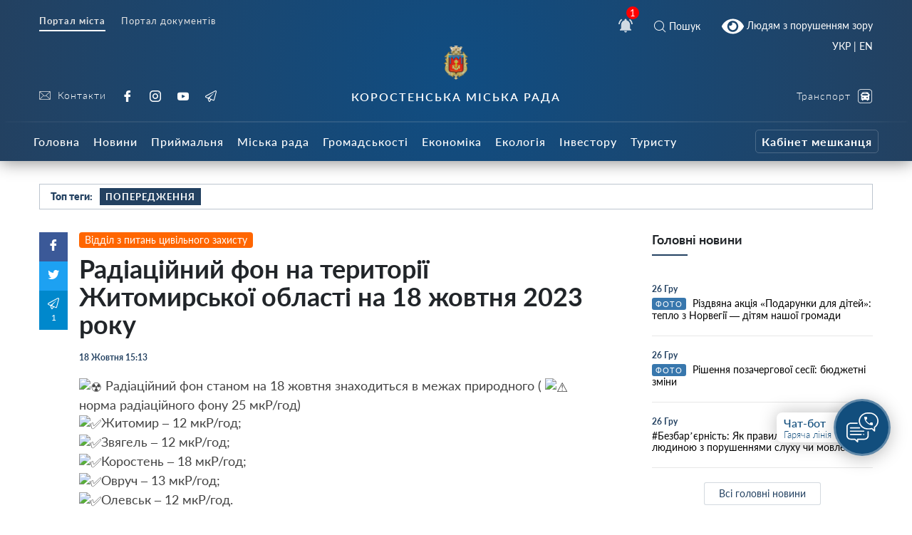

--- FILE ---
content_type: text/css
request_url: https://korosten-rada.gov.ua/wp-content/themes/dmr/inc/css/style.css?ver=1.2.5
body_size: 30915
content:
/*!
 * Bootstrap v4.0.0-beta (https://getbootstrap.com)
 * Copyright 2011-2017 The Bootstrap Authors
 * Copyright 2011-2017 Twitter, Inc.
 * Licensed under MIT (https://github.com/twbs/bootstrap/blob/master/LICENSE)
 */
@media print {
    *, :after, :before {
        text-shadow: none !important;
        box-shadow: none !important
    }

    a, a:visited {
        text-decoration: underline
    }

    abbr[title]:after {
        content: " (" attr(title) ")"
    }

    pre {
        white-space: pre-wrap !important
    }

    blockquote, pre {
        border: 1px solid #999;
        page-break-inside: avoid
    }

    thead {
        display: table-header-group
    }

    img, tr {
        page-break-inside: avoid
    }

    h2, h3, p {
        orphans: 3;
        widows: 3
    }

    h2, h3 {
        page-break-after: avoid
    }

    .navbar {
        display: none
    }

    .badge {
        border: 1px solid #000
    }

    .table {
        border-collapse: collapse !important
    }

    .table td, .table th {
        background-color: #fff !important
    }

    .table-bordered td, .table-bordered th {
        border: 1px solid #ddd !important
    }
}

html {
    box-sizing: border-box;
    font-family: sans-serif;
    line-height: 1.15;
    -webkit-text-size-adjust: 100%;
    -ms-text-size-adjust: 100%;
    -ms-overflow-style: scrollbar;
    -webkit-tap-highlight-color: transparent
}

*, :after, :before {
    box-sizing: inherit
}

@-ms-viewport {
    width: device-width
}

article, aside, dialog, figcaption, figure, footer, header, hgroup, main, nav, section {
    display: block
}

body {
    margin: 0;
    font-family: -apple-system, BlinkMacSystemFont, Segoe UI, Roboto, Helvetica Neue, Arial, sans-serif;
    font-size: 1rem;
    font-weight: 400;
    line-height: 1.5;
    color: #212529;
    background-color: #fff
}

[tabindex="-1"]:focus {
    outline: none !important
}

hr {
    box-sizing: content-box;
    height: 0;
    overflow: visible
}

h1, h2, h3, h4, h5, h6 {
    margin-top: 0;
    margin-bottom: .5rem
}

p {
    margin-top: 0;
    margin-bottom: 1rem
}

abbr[data-original-title], abbr[title] {
    text-decoration: underline;
    -webkit-text-decoration: underline dotted;
    text-decoration: underline dotted;
    cursor: help;
    border-bottom: 0
}

address {
    font-style: normal;
    line-height: inherit
}

address, dl, ol, ul {
    margin-bottom: 1rem
}

dl, ol, ul {
    margin-top: 0
}

ol ol, ol ul, ul ol, ul ul {
    margin-bottom: 0
}

dt {
    font-weight: 700
}

dd {
    margin-bottom: .5rem;
    margin-left: 0
}

blockquote {
    margin: 0 0 1rem
}

dfn {
    font-style: italic
}

b, strong {
    font-weight: bolder
}

small {
    font-size: 80%
}

sub, sup {
    position: relative;
    font-size: 75%;
    line-height: 0;
    vertical-align: baseline
}

sub {
    bottom: -.25em
}

sup {
    top: -.5em
}

a {
    color: #007bff;
    text-decoration: none;
    background-color: transparent;
    -webkit-text-decoration-skip: objects
}

a:hover {
    color: #0056b3;
    text-decoration: underline
}

a:not([href]):not([tabindex]), a:not([href]):not([tabindex]):focus, a:not([href]):not([tabindex]):hover {
    color: inherit;
    text-decoration: none
}

a:not([href]):not([tabindex]):focus {
    outline: 0
}

code, kbd, pre, samp {
    font-family: monospace, monospace;
    font-size: 1em
}

pre {
    overflow: auto
}

figure {
    margin: 0 0 1rem
}

img {
    vertical-align: middle;
    border-style: none
}

svg:not(:root) {
    overflow: hidden
}

[role=button], a, area, button, input, label, select, summary, textarea {
    -ms-touch-action: manipulation;
    touch-action: manipulation
}

caption {
    padding-top: .75rem;
    padding-bottom: .75rem;
    color: #868e96;
    caption-side: bottom
}

caption, th {
    text-align: left
}

label {
    display: inline-block;
    margin-bottom: .5rem
}

button:focus {
    outline: 1px dotted;
    outline: 5px auto -webkit-focus-ring-color
}

button, input, optgroup, select, textarea {
    margin: 0;
    font-family: inherit;
    font-size: inherit;
    line-height: inherit
}

button, input {
    overflow: visible
}

button, select {
    text-transform: none
}

[type=reset], [type=submit], button, html [type=button] {
    -webkit-appearance: button
}

[type=button]::-moz-focus-inner, [type=reset]::-moz-focus-inner, [type=submit]::-moz-focus-inner, button::-moz-focus-inner {
    padding: 0;
    border-style: none
}

input[type=checkbox], input[type=radio] {
    box-sizing: border-box;
    padding: 0
}

input[type=date], input[type=datetime-local], input[type=month], input[type=time] {
    -webkit-appearance: listbox
}

textarea {
    overflow: auto;
    resize: vertical
}

fieldset {
    min-width: 0;
    padding: 0;
    margin: 0;
    border: 0
}

legend {
    display: block;
    width: 100%;
    max-width: 100%;
    padding: 0;
    margin-bottom: .5rem;
    font-size: 1.5rem;
    line-height: inherit;
    color: inherit;
    white-space: normal
}

progress {
    vertical-align: baseline
}

[type=number]::-webkit-inner-spin-button, [type=number]::-webkit-outer-spin-button {
    height: auto
}

[type=search] {
    outline-offset: -2px;
    -webkit-appearance: none
}

[type=search]::-webkit-search-cancel-button, [type=search]::-webkit-search-decoration {
    -webkit-appearance: none
}

::-webkit-file-upload-button {
    font: inherit;
    -webkit-appearance: button
}

output {
    display: inline-block
}

summary {
    display: list-item
}

template {
    display: none
}

[hidden] {
    display: none !important
}

.h1, .h2, .h3, .h4, .h5, .h6, h1, h2, h3, h4, h5, h6 {
    margin-bottom: .5rem;
    font-family: inherit;
    font-weight: 500;
    line-height: 1.1;
    color: inherit
}

.h1, h1 {
    font-size: 2.5rem
}

.h2, h2 {
    font-size: 2rem
}

.h3, h3 {
    font-size: 1.75rem
}

.h4, h4 {
    font-size: 1.5rem
}

.h5, h5 {
    font-size: 1.25rem
}

.h6, h6 {
    font-size: 1rem
}

.lead {
    font-size: 1.25rem;
    font-weight: 300
}

.display-1 {
    font-size: 6rem
}

.display-1, .display-2 {
    font-weight: 300;
    line-height: 1.1
}

.display-2 {
    font-size: 5.5rem
}

.display-3 {
    font-size: 4.5rem
}

.display-3, .display-4 {
    font-weight: 300;
    line-height: 1.1
}

.display-4 {
    font-size: 3.5rem
}

hr {
    margin-top: 1rem;
    margin-bottom: 1rem;
    border: 0;
    border-top: 1px solid rgba(0, 0, 0, .1)
}

.small, small {
    font-size: 80%;
    font-weight: 400
}

.mark, mark {
    padding: .2em;
    background-color: #fcf8e3
}

.list-inline, .list-unstyled {
    padding-left: 0;
    list-style: none
}

.list-inline-item {
    display: inline-block
}

.list-inline-item:not(:last-child) {
    margin-right: 5px
}

.initialism {
    font-size: 90%;
    text-transform: uppercase
}

.blockquote {
    margin-bottom: 1rem;
    font-size: 1.25rem
}

.blockquote-footer {
    display: block;
    font-size: 80%;
    color: #868e96
}

.blockquote-footer:before {
    content: "\2014 \00A0"
}

.img-fluid, .img-thumbnail {
    max-width: 100%;
    height: auto
}

.img-thumbnail {
    padding: .25rem;
    background-color: #fff;
    border: 1px solid #ddd;
    border-radius: .25rem;
    transition: all .2s ease-in-out
}

.figure {
    display: inline-block
}

.figure-img {
    margin-bottom: .5rem;
    line-height: 1
}

.figure-caption {
    font-size: 90%;
    color: #868e96
}

code, kbd, pre, samp {
    font-family: Menlo, Monaco, Consolas, Liberation Mono, Courier New, monospace
}

code {
    padding: .2rem .4rem;
    font-size: 90%;
    color: #bd4147;
    background-color: #f8f9fa;
    border-radius: .25rem
}

a > code {
    padding: 0;
    color: inherit;
    background-color: inherit
}

kbd {
    padding: .2rem .4rem;
    font-size: 90%;
    color: #fff;
    background-color: #212529;
    border-radius: .2rem
}

kbd kbd {
    padding: 0;
    font-size: 100%;
    font-weight: 700
}

pre {
    display: block;
    margin-top: 0;
    margin-bottom: 1rem;
    font-size: 90%;
    color: #212529
}

pre code {
    padding: 0;
    font-size: inherit;
    color: inherit;
    background-color: transparent;
    border-radius: 0
}

.pre-scrollable {
    max-height: 340px;
    overflow-y: scroll
}

.container {
    margin-right: auto;
    margin-left: auto;
    padding-right: 15px;
    padding-left: 15px;
    width: 100%
}

@media (min-width: 576px) {
    .container {
        max-width: 540px
    }
}

@media (min-width: 768px) {
    .container {
        max-width: 720px
    }
}

@media (min-width: 992px) {
    .container {
        max-width: 960px
    }
}

@media (min-width: 1200px) {
    .container {
        max-width: 1140px
    }
}

.container-fluid {
    margin-right: auto;
    margin-left: auto;
    padding-right: 15px;
    padding-left: 15px;
    width: 100%
}

.row {
    display: -ms-flexbox;
    display: flex;
    -ms-flex-wrap: wrap;
    flex-wrap: wrap;
    margin-right: -15px;
    margin-left: -15px
}

.no-gutters {
    margin-right: 0;
    margin-left: 0
}

.no-gutters > .col, .no-gutters > [class*=col-] {
    padding-right: 0;
    padding-left: 0
}

.col, .col-1, .col-2, .col-3, .col-4, .col-5, .col-6, .col-7, .col-8, .col-9, .col-10, .col-11, .col-12, .col-auto, .col-lg, .col-lg-1, .col-lg-2, .col-lg-3, .col-lg-4, .col-lg-5, .col-lg-6, .col-lg-7, .col-lg-8, .col-lg-9, .col-lg-10, .col-lg-11, .col-lg-12, .col-lg-auto, .col-md, .col-md-1, .col-md-2, .col-md-3, .col-md-4, .col-md-5, .col-md-6, .col-md-7, .col-md-8, .col-md-9, .col-md-10, .col-md-11, .col-md-12, .col-md-auto, .col-sm, .col-sm-1, .col-sm-2, .col-sm-3, .col-sm-4, .col-sm-5, .col-sm-6, .col-sm-7, .col-sm-8, .col-sm-9, .col-sm-10, .col-sm-11, .col-sm-12, .col-sm-auto, .col-xl, .col-xl-1, .col-xl-2, .col-xl-3, .col-xl-4, .col-xl-5, .col-xl-6, .col-xl-7, .col-xl-8, .col-xl-9, .col-xl-10, .col-xl-11, .col-xl-12, .col-xl-auto {
    position: relative;
    width: 100%;
    min-height: 1px;
    padding-right: 15px;
    padding-left: 15px
}

.col {
    -ms-flex-preferred-size: 0;
    flex-basis: 0;
    -ms-flex-positive: 1;
    flex-grow: 1;
    max-width: 100%
}

.col-auto {
    -ms-flex: 0 0 auto;
    flex: 0 0 auto;
    width: auto;
    max-width: none
}

.col-1 {
    -ms-flex: 0 0 8.333333%;
    flex: 0 0 8.333333%;
    max-width: 8.333333%
}

.col-2 {
    -ms-flex: 0 0 16.666667%;
    flex: 0 0 16.666667%;
    max-width: 16.666667%
}

.col-3 {
    -ms-flex: 0 0 25%;
    flex: 0 0 25%;
    max-width: 25%
}

.col-4 {
    -ms-flex: 0 0 33.333333%;
    flex: 0 0 33.333333%;
    max-width: 33.333333%
}

.col-5 {
    -ms-flex: 0 0 41.666667%;
    flex: 0 0 41.666667%;
    max-width: 41.666667%
}

.col-6 {
    -ms-flex: 0 0 50%;
    flex: 0 0 50%;
    max-width: 50%
}

.col-7 {
    -ms-flex: 0 0 58.333333%;
    flex: 0 0 58.333333%;
    max-width: 58.333333%
}

.col-8 {
    -ms-flex: 0 0 66.666667%;
    flex: 0 0 66.666667%;
    max-width: 66.666667%
}

.col-9 {
    -ms-flex: 0 0 75%;
    flex: 0 0 75%;
    max-width: 75%
}

.col-10 {
    -ms-flex: 0 0 83.333333%;
    flex: 0 0 83.333333%;
    max-width: 83.333333%
}

.col-11 {
    -ms-flex: 0 0 91.666667%;
    flex: 0 0 91.666667%;
    max-width: 91.666667%
}

.col-12 {
    -ms-flex: 0 0 100%;
    flex: 0 0 100%;
    max-width: 100%
}

.order-1 {
    -ms-flex-order: 1;
    order: 1
}

.order-2 {
    -ms-flex-order: 2;
    order: 2
}

.order-3 {
    -ms-flex-order: 3;
    order: 3
}

.order-4 {
    -ms-flex-order: 4;
    order: 4
}

.order-5 {
    -ms-flex-order: 5;
    order: 5
}

.order-6 {
    -ms-flex-order: 6;
    order: 6
}

.order-7 {
    -ms-flex-order: 7;
    order: 7
}

.order-8 {
    -ms-flex-order: 8;
    order: 8
}

.order-9 {
    -ms-flex-order: 9;
    order: 9
}

.order-10 {
    -ms-flex-order: 10;
    order: 10
}

.order-11 {
    -ms-flex-order: 11;
    order: 11
}

.order-12 {
    -ms-flex-order: 12;
    order: 12
}

@media (min-width: 576px) {
    .col-sm {
        -ms-flex-preferred-size: 0;
        flex-basis: 0;
        -ms-flex-positive: 1;
        flex-grow: 1;
        max-width: 100%
    }

    .col-sm-auto {
        -ms-flex: 0 0 auto;
        flex: 0 0 auto;
        width: auto;
        max-width: none
    }

    .col-sm-1 {
        -ms-flex: 0 0 8.333333%;
        flex: 0 0 8.333333%;
        max-width: 8.333333%
    }

    .col-sm-2 {
        -ms-flex: 0 0 16.666667%;
        flex: 0 0 16.666667%;
        max-width: 16.666667%
    }

    .col-sm-3 {
        -ms-flex: 0 0 25%;
        flex: 0 0 25%;
        max-width: 25%
    }

    .col-sm-4 {
        -ms-flex: 0 0 33.333333%;
        flex: 0 0 33.333333%;
        max-width: 33.333333%
    }

    .col-sm-5 {
        -ms-flex: 0 0 41.666667%;
        flex: 0 0 41.666667%;
        max-width: 41.666667%
    }

    .col-sm-6 {
        -ms-flex: 0 0 50%;
        flex: 0 0 50%;
        max-width: 50%
    }

    .col-sm-7 {
        -ms-flex: 0 0 58.333333%;
        flex: 0 0 58.333333%;
        max-width: 58.333333%
    }

    .col-sm-8 {
        -ms-flex: 0 0 66.666667%;
        flex: 0 0 66.666667%;
        max-width: 66.666667%
    }

    .col-sm-9 {
        -ms-flex: 0 0 75%;
        flex: 0 0 75%;
        max-width: 75%
    }

    .col-sm-10 {
        -ms-flex: 0 0 83.333333%;
        flex: 0 0 83.333333%;
        max-width: 83.333333%
    }

    .col-sm-11 {
        -ms-flex: 0 0 91.666667%;
        flex: 0 0 91.666667%;
        max-width: 91.666667%
    }

    .col-sm-12 {
        -ms-flex: 0 0 100%;
        flex: 0 0 100%;
        max-width: 100%
    }

    .order-sm-1 {
        -ms-flex-order: 1;
        order: 1
    }

    .order-sm-2 {
        -ms-flex-order: 2;
        order: 2
    }

    .order-sm-3 {
        -ms-flex-order: 3;
        order: 3
    }

    .order-sm-4 {
        -ms-flex-order: 4;
        order: 4
    }

    .order-sm-5 {
        -ms-flex-order: 5;
        order: 5
    }

    .order-sm-6 {
        -ms-flex-order: 6;
        order: 6
    }

    .order-sm-7 {
        -ms-flex-order: 7;
        order: 7
    }

    .order-sm-8 {
        -ms-flex-order: 8;
        order: 8
    }

    .order-sm-9 {
        -ms-flex-order: 9;
        order: 9
    }

    .order-sm-10 {
        -ms-flex-order: 10;
        order: 10
    }

    .order-sm-11 {
        -ms-flex-order: 11;
        order: 11
    }

    .order-sm-12 {
        -ms-flex-order: 12;
        order: 12
    }
}

@media (min-width: 768px) {
    .col-md {
        -ms-flex-preferred-size: 0;
        flex-basis: 0;
        -ms-flex-positive: 1;
        flex-grow: 1;
        max-width: 100%
    }

    .col-md-auto {
        -ms-flex: 0 0 auto;
        flex: 0 0 auto;
        width: auto;
        max-width: none
    }

    .col-md-1 {
        -ms-flex: 0 0 8.333333%;
        flex: 0 0 8.333333%;
        max-width: 8.333333%
    }

    .col-md-2 {
        -ms-flex: 0 0 16.666667%;
        flex: 0 0 16.666667%;
        max-width: 16.666667%
    }

    .col-md-3 {
        -ms-flex: 0 0 25%;
        flex: 0 0 25%;
        max-width: 25%
    }

    .col-md-4 {
        -ms-flex: 0 0 33.333333%;
        flex: 0 0 33.333333%;
        max-width: 33.333333%
    }

    .col-md-5 {
        -ms-flex: 0 0 41.666667%;
        flex: 0 0 41.666667%;
        max-width: 41.666667%
    }

    .col-md-6 {
        -ms-flex: 0 0 50%;
        flex: 0 0 50%;
        max-width: 50%
    }

    .col-md-7 {
        -ms-flex: 0 0 58.333333%;
        flex: 0 0 58.333333%;
        max-width: 58.333333%
    }

    .col-md-8 {
        -ms-flex: 0 0 66.666667%;
        flex: 0 0 66.666667%;
        max-width: 66.666667%
    }

    .col-md-9 {
        -ms-flex: 0 0 75%;
        flex: 0 0 75%;
        max-width: 75%
    }

    .col-md-10 {
        -ms-flex: 0 0 83.333333%;
        flex: 0 0 83.333333%;
        max-width: 83.333333%
    }

    .col-md-11 {
        -ms-flex: 0 0 91.666667%;
        flex: 0 0 91.666667%;
        max-width: 91.666667%
    }

    .col-md-12 {
        -ms-flex: 0 0 100%;
        flex: 0 0 100%;
        max-width: 100%
    }

    .order-md-1 {
        -ms-flex-order: 1;
        order: 1
    }

    .order-md-2 {
        -ms-flex-order: 2;
        order: 2
    }

    .order-md-3 {
        -ms-flex-order: 3;
        order: 3
    }

    .order-md-4 {
        -ms-flex-order: 4;
        order: 4
    }

    .order-md-5 {
        -ms-flex-order: 5;
        order: 5
    }

    .order-md-6 {
        -ms-flex-order: 6;
        order: 6
    }

    .order-md-7 {
        -ms-flex-order: 7;
        order: 7
    }

    .order-md-8 {
        -ms-flex-order: 8;
        order: 8
    }

    .order-md-9 {
        -ms-flex-order: 9;
        order: 9
    }

    .order-md-10 {
        -ms-flex-order: 10;
        order: 10
    }

    .order-md-11 {
        -ms-flex-order: 11;
        order: 11
    }

    .order-md-12 {
        -ms-flex-order: 12;
        order: 12
    }
}

@media (min-width: 992px) {
    .col-lg {
        -ms-flex-preferred-size: 0;
        flex-basis: 0;
        -ms-flex-positive: 1;
        flex-grow: 1;
        max-width: 100%
    }

    .col-lg-auto {
        -ms-flex: 0 0 auto;
        flex: 0 0 auto;
        width: auto;
        max-width: none
    }

    .col-lg-1 {
        -ms-flex: 0 0 8.333333%;
        flex: 0 0 8.333333%;
        max-width: 8.333333%
    }

    .col-lg-2 {
        -ms-flex: 0 0 16.666667%;
        flex: 0 0 16.666667%;
        max-width: 16.666667%
    }

    .col-lg-3 {
        -ms-flex: 0 0 25%;
        flex: 0 0 25%;
        max-width: 25%
    }

    .col-lg-4 {
        -ms-flex: 0 0 33.333333%;
        flex: 0 0 33.333333%;
        max-width: 33.333333%
    }

    .col-lg-5 {
        -ms-flex: 0 0 41.666667%;
        flex: 0 0 41.666667%;
        max-width: 41.666667%
    }

    .col-lg-6 {
        -ms-flex: 0 0 50%;
        flex: 0 0 50%;
        max-width: 50%
    }

    .col-lg-7 {
        -ms-flex: 0 0 58.333333%;
        flex: 0 0 58.333333%;
        max-width: 58.333333%
    }

    .col-lg-8 {
        -ms-flex: 0 0 66.666667%;
        flex: 0 0 66.666667%;
        max-width: 66.666667%
    }

    .col-lg-9 {
        -ms-flex: 0 0 75%;
        flex: 0 0 75%;
        max-width: 75%
    }

    .col-lg-10 {
        -ms-flex: 0 0 83.333333%;
        flex: 0 0 83.333333%;
        max-width: 83.333333%
    }

    .col-lg-11 {
        -ms-flex: 0 0 91.666667%;
        flex: 0 0 91.666667%;
        max-width: 91.666667%
    }

    .col-lg-12 {
        -ms-flex: 0 0 100%;
        flex: 0 0 100%;
        max-width: 100%
    }

    .order-lg-1 {
        -ms-flex-order: 1;
        order: 1
    }

    .order-lg-2 {
        -ms-flex-order: 2;
        order: 2
    }

    .order-lg-3 {
        -ms-flex-order: 3;
        order: 3
    }

    .order-lg-4 {
        -ms-flex-order: 4;
        order: 4
    }

    .order-lg-5 {
        -ms-flex-order: 5;
        order: 5
    }

    .order-lg-6 {
        -ms-flex-order: 6;
        order: 6
    }

    .order-lg-7 {
        -ms-flex-order: 7;
        order: 7
    }

    .order-lg-8 {
        -ms-flex-order: 8;
        order: 8
    }

    .order-lg-9 {
        -ms-flex-order: 9;
        order: 9
    }

    .order-lg-10 {
        -ms-flex-order: 10;
        order: 10
    }

    .order-lg-11 {
        -ms-flex-order: 11;
        order: 11
    }

    .order-lg-12 {
        -ms-flex-order: 12;
        order: 12
    }
}

@media (min-width: 1200px) {
    .col-xl {
        -ms-flex-preferred-size: 0;
        flex-basis: 0;
        -ms-flex-positive: 1;
        flex-grow: 1;
        max-width: 100%
    }

    .col-xl-auto {
        -ms-flex: 0 0 auto;
        flex: 0 0 auto;
        width: auto;
        max-width: none
    }

    .col-xl-1 {
        -ms-flex: 0 0 8.333333%;
        flex: 0 0 8.333333%;
        max-width: 8.333333%
    }

    .col-xl-2 {
        -ms-flex: 0 0 16.666667%;
        flex: 0 0 16.666667%;
        max-width: 16.666667%
    }

    .col-xl-3 {
        -ms-flex: 0 0 25%;
        flex: 0 0 25%;
        max-width: 25%
    }

    .col-xl-4 {
        -ms-flex: 0 0 33.333333%;
        flex: 0 0 33.333333%;
        max-width: 33.333333%
    }

    .col-xl-5 {
        -ms-flex: 0 0 41.666667%;
        flex: 0 0 41.666667%;
        max-width: 41.666667%
    }

    .col-xl-6 {
        -ms-flex: 0 0 50%;
        flex: 0 0 50%;
        max-width: 50%
    }

    .col-xl-7 {
        -ms-flex: 0 0 58.333333%;
        flex: 0 0 58.333333%;
        max-width: 58.333333%
    }

    .col-xl-8 {
        -ms-flex: 0 0 66.666667%;
        flex: 0 0 66.666667%;
        max-width: 66.666667%
    }

    .col-xl-9 {
        -ms-flex: 0 0 75%;
        flex: 0 0 75%;
        max-width: 75%
    }

    .col-xl-10 {
        -ms-flex: 0 0 83.333333%;
        flex: 0 0 83.333333%;
        max-width: 83.333333%
    }

    .col-xl-11 {
        -ms-flex: 0 0 91.666667%;
        flex: 0 0 91.666667%;
        max-width: 91.666667%
    }

    .col-xl-12 {
        -ms-flex: 0 0 100%;
        flex: 0 0 100%;
        max-width: 100%
    }

    .order-xl-1 {
        -ms-flex-order: 1;
        order: 1
    }

    .order-xl-2 {
        -ms-flex-order: 2;
        order: 2
    }

    .order-xl-3 {
        -ms-flex-order: 3;
        order: 3
    }

    .order-xl-4 {
        -ms-flex-order: 4;
        order: 4
    }

    .order-xl-5 {
        -ms-flex-order: 5;
        order: 5
    }

    .order-xl-6 {
        -ms-flex-order: 6;
        order: 6
    }

    .order-xl-7 {
        -ms-flex-order: 7;
        order: 7
    }

    .order-xl-8 {
        -ms-flex-order: 8;
        order: 8
    }

    .order-xl-9 {
        -ms-flex-order: 9;
        order: 9
    }

    .order-xl-10 {
        -ms-flex-order: 10;
        order: 10
    }

    .order-xl-11 {
        -ms-flex-order: 11;
        order: 11
    }

    .order-xl-12 {
        -ms-flex-order: 12;
        order: 12
    }
}

.table {
    width: 100%;
    max-width: 100%;
    margin-bottom: 1rem;
    background-color: transparent
}

.table td, .table th {
    padding: .75rem;
    vertical-align: top;
    border-top: 1px solid #e9ecef
}

.table thead th {
    vertical-align: bottom;
    border-bottom: 2px solid #e9ecef
}

.table tbody + tbody {
    border-top: 2px solid #e9ecef
}

.table .table {
    background-color: #fff
}

.table-sm td, .table-sm th {
    padding: .3rem
}

.table-bordered, .table-bordered td, .table-bordered th {
    border: 1px solid #e9ecef
}

.table-bordered thead td, .table-bordered thead th {
    border-bottom-width: 2px
}

.table-striped tbody tr:nth-of-type(odd) {
    background-color: rgba(0, 0, 0, .05)
}

.table-hover tbody tr:hover {
    background-color: rgba(0, 0, 0, .075)
}

.table-primary, .table-primary > td, .table-primary > th {
    background-color: #b8daff
}

.table-hover .table-primary:hover, .table-hover .table-primary:hover > td, .table-hover .table-primary:hover > th {
    background-color: #9fcdff
}

.table-secondary, .table-secondary > td, .table-secondary > th {
    background-color: #dddfe2
}

.table-hover .table-secondary:hover, .table-hover .table-secondary:hover > td, .table-hover .table-secondary:hover > th {
    background-color: #cfd2d6
}

.table-success, .table-success > td, .table-success > th {
    background-color: #c3e6cb
}

.table-hover .table-success:hover, .table-hover .table-success:hover > td, .table-hover .table-success:hover > th {
    background-color: #b1dfbb
}

.table-info, .table-info > td, .table-info > th {
    background-color: #bee5eb
}

.table-hover .table-info:hover, .table-hover .table-info:hover > td, .table-hover .table-info:hover > th {
    background-color: #abdde5
}

.table-warning, .table-warning > td, .table-warning > th {
    background-color: #ffeeba
}

.table-hover .table-warning:hover, .table-hover .table-warning:hover > td, .table-hover .table-warning:hover > th {
    background-color: #ffe8a1
}

.table-danger, .table-danger > td, .table-danger > th {
    background-color: #f5c6cb
}

.table-hover .table-danger:hover, .table-hover .table-danger:hover > td, .table-hover .table-danger:hover > th {
    background-color: #f1b0b7
}

.table-light, .table-light > td, .table-light > th {
    background-color: #fdfdfe
}

.table-hover .table-light:hover, .table-hover .table-light:hover > td, .table-hover .table-light:hover > th {
    background-color: #ececf6
}

.table-dark, .table-dark > td, .table-dark > th {
    background-color: #c6c8ca
}

.table-hover .table-dark:hover, .table-hover .table-dark:hover > td, .table-hover .table-dark:hover > th {
    background-color: #b9bbbe
}

.table-active, .table-active > td, .table-active > th, .table-hover .table-active:hover, .table-hover .table-active:hover > td, .table-hover .table-active:hover > th {
    background-color: rgba(0, 0, 0, .075)
}

.thead-inverse th {
    color: #fff;
    background-color: #212529
}

.thead-default th {
    color: #495057;
    background-color: #e9ecef
}

.table-inverse {
    color: #fff;
    background-color: #212529
}

.table-inverse td, .table-inverse th, .table-inverse thead th {
    border-color: #32383e
}

.table-inverse.table-bordered {
    border: 0
}

.table-inverse.table-striped tbody tr:nth-of-type(odd) {
    background-color: hsla(0, 0%, 100%, .05)
}

.table-inverse.table-hover tbody tr:hover {
    background-color: hsla(0, 0%, 100%, .075)
}

@media (max-width: 991px) {
    .table-responsive {
        display: block;
        width: 100%;
        overflow-x: auto;
        -ms-overflow-style: -ms-autohiding-scrollbar
    }

    .table-responsive.table-bordered {
        border: 0
    }
}

.form-control {
    display: block;
    width: 100%;
    padding: .5rem .75rem;
    font-size: 1rem;
    line-height: 1.25;
    color: #495057;
    background-color: #fff;
    background-image: none;
    background-clip: padding-box;
    border: 1px solid rgba(0, 0, 0, .15);
    border-radius: .25rem;
    transition: border-color .15s ease-in-out, box-shadow .15s ease-in-out
}

.form-control::-ms-expand {
    background-color: transparent;
    border: 0
}

.form-control:focus {
    color: #495057;
    background-color: #fff;
    border-color: #80bdff;
    outline: none
}

.form-control:-ms-input-placeholder {
    color: #868e96;
    opacity: 1
}

.form-control::placeholder {
    color: #868e96;
    opacity: 1
}

.form-control:disabled, .form-control[readonly] {
    background-color: #e9ecef;
    opacity: 1
}

select.form-control:not([size]):not([multiple]) {
    height: calc(2.25rem + 2px)
}

select.form-control:focus::-ms-value {
    color: #495057;
    background-color: #fff
}

.form-control-file, .form-control-range {
    display: block
}

.col-form-label {
    margin-bottom: 0
}

.col-form-label, .col-form-label-lg {
    padding-top: calc(.5rem - 1px * 2);
    padding-bottom: calc(.5rem - 1px * 2)
}

.col-form-label-lg {
    font-size: 1.25rem
}

.col-form-label-sm {
    padding-top: calc(.25rem - 1px * 2);
    padding-bottom: calc(.25rem - 1px * 2);
    font-size: .875rem
}

.col-form-legend {
    font-size: 1rem
}

.col-form-legend, .form-control-plaintext {
    padding-top: .5rem;
    padding-bottom: .5rem;
    margin-bottom: 0
}

.form-control-plaintext {
    line-height: 1.25;
    border: solid transparent;
    border-width: 1px 0
}

.form-control-plaintext.form-control-lg, .form-control-plaintext.form-control-sm, .input-group-lg > .form-control-plaintext.form-control, .input-group-lg > .form-control-plaintext.input-group-addon, .input-group-lg > .input-group-btn > .form-control-plaintext.btn, .input-group-sm > .form-control-plaintext.form-control, .input-group-sm > .form-control-plaintext.input-group-addon, .input-group-sm > .input-group-btn > .form-control-plaintext.btn {
    padding-right: 0;
    padding-left: 0
}

.form-control-sm, .input-group-sm > .form-control, .input-group-sm > .input-group-addon, .input-group-sm > .input-group-btn > .btn {
    padding: .25rem .5rem;
    font-size: .875rem;
    line-height: 1.5;
    border-radius: .2rem
}

.input-group-sm > .input-group-btn > select.btn:not([size]):not([multiple]), .input-group-sm > select.form-control:not([size]):not([multiple]), .input-group-sm > select.input-group-addon:not([size]):not([multiple]), select.form-control-sm:not([size]):not([multiple]) {
    height: calc(1.8125rem + 2px)
}

.form-control-lg, .input-group-lg > .form-control, .input-group-lg > .input-group-addon, .input-group-lg > .input-group-btn > .btn {
    padding: .5rem 1rem;
    font-size: 1.25rem;
    line-height: 1.5;
    border-radius: .3rem
}

.input-group-lg > .input-group-btn > select.btn:not([size]):not([multiple]), .input-group-lg > select.form-control:not([size]):not([multiple]), .input-group-lg > select.input-group-addon:not([size]):not([multiple]), select.form-control-lg:not([size]):not([multiple]) {
    height: calc(2.3125rem + 2px)
}

.form-group {
    margin-bottom: 1rem
}

.form-text {
    display: block;
    margin-top: .25rem
}

.form-row {
    display: -ms-flexbox;
    display: flex;
    -ms-flex-wrap: wrap;
    flex-wrap: wrap;
    margin-right: -5px;
    margin-left: -5px
}

.form-row > .col, .form-row > [class*=col-] {
    padding-right: 5px;
    padding-left: 5px
}

.form-check {
    position: relative;
    display: block;
    margin-bottom: .5rem
}

.form-check.disabled .form-check-label {
    color: #868e96
}

.form-check-label {
    padding-left: 1.25rem;
    margin-bottom: 0
}

.form-check-input {
    position: absolute;
    margin-top: .25rem;
    margin-left: -1.25rem
}

.form-check-input:only-child {
    position: static
}

.form-check-inline {
    display: inline-block
}

.form-check-inline .form-check-label {
    vertical-align: middle
}

.form-check-inline + .form-check-inline {
    margin-left: .75rem
}

.invalid-feedback {
    display: none;
    margin-top: .25rem;
    font-size: .875rem;
    color: #dc3545
}

.invalid-tooltip {
    position: absolute;
    top: 100%;
    z-index: 5;
    display: none;
    width: 250px;
    padding: .5rem;
    margin-top: .1rem;
    font-size: .875rem;
    line-height: 1;
    color: #fff;
    background-color: rgba(220, 53, 69, .8);
    border-radius: .2rem
}

.custom-select.is-valid, .form-control.is-valid, .was-validated .custom-select:valid, .was-validated .form-control:valid {
    border-color: #28a745
}

.custom-select.is-valid:focus, .form-control.is-valid:focus, .was-validated .custom-select:valid:focus, .was-validated .form-control:valid:focus {
    box-shadow: 0 0 0 .2rem rgba(40, 167, 69, .25)
}

.custom-select.is-valid ~ .invalid-feedback, .custom-select.is-valid ~ .invalid-tooltip, .form-control.is-valid ~ .invalid-feedback, .form-control.is-valid ~ .invalid-tooltip, .was-validated .custom-select:valid ~ .invalid-feedback, .was-validated .custom-select:valid ~ .invalid-tooltip, .was-validated .form-control:valid ~ .invalid-feedback, .was-validated .form-control:valid ~ .invalid-tooltip {
    display: block
}

.form-check-input.is-valid + .form-check-label, .was-validated .form-check-input:valid + .form-check-label {
    color: #28a745
}

.custom-control-input.is-valid ~ .custom-control-indicator, .was-validated .custom-control-input:valid ~ .custom-control-indicator {
    background-color: rgba(40, 167, 69, .25)
}

.custom-control-input.is-valid ~ .custom-control-description, .was-validated .custom-control-input:valid ~ .custom-control-description {
    color: #28a745
}

.custom-file-input.is-valid ~ .custom-file-control, .was-validated .custom-file-input:valid ~ .custom-file-control {
    border-color: #28a745
}

.custom-file-input.is-valid ~ .custom-file-control:before, .was-validated .custom-file-input:valid ~ .custom-file-control:before {
    border-color: inherit
}

.custom-file-input.is-valid:focus, .was-validated .custom-file-input:valid:focus {
    box-shadow: 0 0 0 .2rem rgba(40, 167, 69, .25)
}

.custom-select.is-invalid, .form-control.is-invalid, .was-validated .custom-select:invalid, .was-validated .form-control:invalid {
    border-color: #dc3545
}

.custom-select.is-invalid:focus, .form-control.is-invalid:focus, .was-validated .custom-select:invalid:focus, .was-validated .form-control:invalid:focus {
    box-shadow: 0 0 0 .2rem rgba(220, 53, 69, .25)
}

.custom-select.is-invalid ~ .invalid-feedback, .custom-select.is-invalid ~ .invalid-tooltip, .form-control.is-invalid ~ .invalid-feedback, .form-control.is-invalid ~ .invalid-tooltip, .was-validated .custom-select:invalid ~ .invalid-feedback, .was-validated .custom-select:invalid ~ .invalid-tooltip, .was-validated .form-control:invalid ~ .invalid-feedback, .was-validated .form-control:invalid ~ .invalid-tooltip {
    display: block
}

.form-check-input.is-invalid + .form-check-label, .was-validated .form-check-input:invalid + .form-check-label {
    color: #dc3545
}

.custom-control-input.is-invalid ~ .custom-control-indicator, .was-validated .custom-control-input:invalid ~ .custom-control-indicator {
    background-color: rgba(220, 53, 69, .25)
}

.custom-control-input.is-invalid ~ .custom-control-description, .was-validated .custom-control-input:invalid ~ .custom-control-description {
    color: #dc3545
}

.custom-file-input.is-invalid ~ .custom-file-control, .was-validated .custom-file-input:invalid ~ .custom-file-control {
    border-color: #dc3545
}

.custom-file-input.is-invalid ~ .custom-file-control:before, .was-validated .custom-file-input:invalid ~ .custom-file-control:before {
    border-color: inherit
}

.custom-file-input.is-invalid:focus, .was-validated .custom-file-input:invalid:focus {
    box-shadow: 0 0 0 .2rem rgba(220, 53, 69, .25)
}

.form-inline {
    display: -ms-flexbox;
    display: flex;
    -ms-flex-flow: row wrap;
    flex-flow: row wrap;
    -ms-flex-align: center;
    align-items: center
}

.form-inline .form-check {
    width: 100%
}

@media (min-width: 576px) {
    .form-inline label {
        -ms-flex-align: center;
        -ms-flex-pack: center;
        justify-content: center
    }

    .form-inline .form-group, .form-inline label {
        display: -ms-flexbox;
        display: flex;
        align-items: center;
        margin-bottom: 0
    }

    .form-inline .form-group {
        -ms-flex: 0 0 auto;
        flex: 0 0 auto;
        -ms-flex-flow: row wrap;
        flex-flow: row wrap;
        -ms-flex-align: center
    }

    .form-inline .form-control {
        display: inline-block;
        width: auto;
        vertical-align: middle
    }

    .form-inline .form-control-plaintext {
        display: inline-block
    }

    .form-inline .input-group {
        width: auto
    }

    .form-inline .form-control-label {
        margin-bottom: 0;
        vertical-align: middle
    }

    .form-inline .form-check {
        display: -ms-flexbox;
        display: flex;
        -ms-flex-align: center;
        align-items: center;
        -ms-flex-pack: center;
        justify-content: center;
        width: auto;
        margin-top: 0;
        margin-bottom: 0
    }

    .form-inline .form-check-label {
        padding-left: 0
    }

    .form-inline .form-check-input {
        position: relative;
        margin-top: 0;
        margin-right: .25rem;
        margin-left: 0
    }

    .form-inline .custom-control {
        display: -ms-flexbox;
        display: flex;
        -ms-flex-align: center;
        align-items: center;
        -ms-flex-pack: center;
        justify-content: center;
        padding-left: 0
    }

    .form-inline .custom-control-indicator {
        position: static;
        display: inline-block;
        margin-right: .25rem;
        vertical-align: text-bottom
    }

    .form-inline .has-feedback .form-control-feedback {
        top: 0
    }
}

.btn {
    display: inline-block;
    font-weight: 400;
    text-align: center;
    white-space: nowrap;
    vertical-align: middle;
    -webkit-user-select: none;
    -moz-user-select: none;
    -ms-user-select: none;
    user-select: none;
    border: 1px solid transparent;
    padding: .5rem .75rem;
    font-size: 1rem;
    line-height: 1.25;
    border-radius: .25rem;
    transition: all .15s ease-in-out
}

.btn:focus, .btn:hover {
    text-decoration: none
}

.btn.focus, .btn:focus {
    outline: 0;
    box-shadow: 0 0 0 3px rgba(0, 123, 255, .25)
}

.btn.disabled, .btn:disabled {
    opacity: .65
}

.btn.active, .btn:active {
    background-image: none
}

a.btn.disabled, fieldset[disabled] a.btn {
    pointer-events: none
}

.btn-primary {
    color: #fff;
    background-color: #007bff;
    border-color: #007bff
}

.btn-primary:hover {
    color: #fff;
    background-color: #0069d9;
    border-color: #0062cc
}

.btn-primary.focus, .btn-primary:focus {
    box-shadow: 0 0 0 3px rgba(0, 123, 255, .5)
}

.btn-primary.disabled, .btn-primary:disabled {
    background-color: #007bff;
    border-color: #007bff
}

.btn-primary.active, .btn-primary:active, .show > .btn-primary.dropdown-toggle {
    background-color: #0069d9;
    background-image: none;
    border-color: #0062cc
}

.btn-secondary {
    color: #fff;
    background-color: #868e96;
    border-color: #868e96
}

.btn-secondary:hover {
    color: #fff;
    background-color: #727b84;
    border-color: #6c757d
}

.btn-secondary.focus, .btn-secondary:focus {
    box-shadow: 0 0 0 3px hsla(210, 7%, 56%, .5)
}

.btn-secondary.disabled, .btn-secondary:disabled {
    background-color: #868e96;
    border-color: #868e96
}

.btn-secondary.active, .btn-secondary:active, .show > .btn-secondary.dropdown-toggle {
    background-color: #727b84;
    background-image: none;
    border-color: #6c757d
}

.btn-success {
    color: #fff;
    background-color: #28a745;
    border-color: #28a745
}

.btn-success:hover {
    color: #fff;
    background-color: #218838;
    border-color: #1e7e34
}

.btn-success.focus, .btn-success:focus {
    box-shadow: 0 0 0 3px rgba(40, 167, 69, .5)
}

.btn-success.disabled, .btn-success:disabled {
    background-color: #28a745;
    border-color: #28a745
}

.btn-success.active, .btn-success:active, .show > .btn-success.dropdown-toggle {
    background-color: #218838;
    background-image: none;
    border-color: #1e7e34
}

.btn-info {
    color: #fff;
    background-color: #17a2b8;
    border-color: #17a2b8
}

.btn-info:hover {
    color: #fff;
    background-color: #138496;
    border-color: #117a8b
}

.btn-info.focus, .btn-info:focus {
    box-shadow: 0 0 0 3px rgba(23, 162, 184, .5)
}

.btn-info.disabled, .btn-info:disabled {
    background-color: #17a2b8;
    border-color: #17a2b8
}

.btn-info.active, .btn-info:active, .show > .btn-info.dropdown-toggle {
    background-color: #138496;
    background-image: none;
    border-color: #117a8b
}

.btn-warning {
    color: #111;
    background-color: #ffc107;
    border-color: #ffc107
}

.btn-warning:hover {
    color: #111;
    background-color: #e0a800;
    border-color: #d39e00
}

.btn-warning.focus, .btn-warning:focus {
    box-shadow: 0 0 0 3px rgba(255, 193, 7, .5)
}

.btn-warning.disabled, .btn-warning:disabled {
    background-color: #ffc107;
    border-color: #ffc107
}

.btn-warning.active, .btn-warning:active, .show > .btn-warning.dropdown-toggle {
    background-color: #e0a800;
    background-image: none;
    border-color: #d39e00
}

.btn-danger {
    color: #fff;
    background-color: #dc3545;
    border-color: #dc3545
}

.btn-danger:hover {
    color: #fff;
    background-color: #c82333;
    border-color: #bd2130
}

.btn-danger.focus, .btn-danger:focus {
    box-shadow: 0 0 0 3px rgba(220, 53, 69, .5)
}

.btn-danger.disabled, .btn-danger:disabled {
    background-color: #dc3545;
    border-color: #dc3545
}

.btn-danger.active, .btn-danger:active, .show > .btn-danger.dropdown-toggle {
    background-color: #c82333;
    background-image: none;
    border-color: #bd2130
}

.btn-light {
    color: #111;
    background-color: #f8f9fa;
    border-color: #f8f9fa
}

.btn-light:hover {
    color: #111;
    background-color: #e2e6ea;
    border-color: #dae0e5
}

.btn-light.focus, .btn-light:focus {
    box-shadow: 0 0 0 3px rgba(248, 249, 250, .5)
}

.btn-light.disabled, .btn-light:disabled {
    background-color: #f8f9fa;
    border-color: #f8f9fa
}

.btn-light.active, .btn-light:active, .show > .btn-light.dropdown-toggle {
    background-color: #e2e6ea;
    background-image: none;
    border-color: #dae0e5
}

.btn-dark {
    color: #fff;
    background-color: #343a40;
    border-color: #343a40
}

.btn-dark:hover {
    color: #fff;
    background-color: #23272b;
    border-color: #1d2124
}

.btn-dark.focus, .btn-dark:focus {
    box-shadow: 0 0 0 3px rgba(52, 58, 64, .5)
}

.btn-dark.disabled, .btn-dark:disabled {
    background-color: #343a40;
    border-color: #343a40
}

.btn-dark.active, .btn-dark:active, .show > .btn-dark.dropdown-toggle {
    background-color: #23272b;
    background-image: none;
    border-color: #1d2124
}

.btn-outline-primary {
    color: #007bff;
    background-color: transparent;
    background-image: none;
    border-color: #007bff
}

.btn-outline-primary:hover {
    color: #fff;
    background-color: #007bff;
    border-color: #007bff
}

.btn-outline-primary.focus, .btn-outline-primary:focus {
    box-shadow: 0 0 0 3px rgba(0, 123, 255, .5)
}

.btn-outline-primary.disabled, .btn-outline-primary:disabled {
    color: #007bff;
    background-color: transparent
}

.btn-outline-primary.active, .btn-outline-primary:active, .show > .btn-outline-primary.dropdown-toggle {
    color: #fff;
    background-color: #007bff;
    border-color: #007bff
}

.btn-outline-secondary {
    color: #868e96;
    background-color: transparent;
    background-image: none;
    border-color: #868e96
}

.btn-outline-secondary:hover {
    color: #fff;
    background-color: #868e96;
    border-color: #868e96
}

.btn-outline-secondary.focus, .btn-outline-secondary:focus {
    box-shadow: 0 0 0 3px hsla(210, 7%, 56%, .5)
}

.btn-outline-secondary.disabled, .btn-outline-secondary:disabled {
    color: #868e96;
    background-color: transparent
}

.btn-outline-secondary.active, .btn-outline-secondary:active, .show > .btn-outline-secondary.dropdown-toggle {
    color: #fff;
    background-color: #868e96;
    border-color: #868e96
}

.btn-outline-success {
    color: #28a745;
    background-color: transparent;
    background-image: none;
    border-color: #28a745
}

.btn-outline-success:hover {
    color: #fff;
    background-color: #28a745;
    border-color: #28a745
}

.btn-outline-success.focus, .btn-outline-success:focus {
    box-shadow: 0 0 0 3px rgba(40, 167, 69, .5)
}

.btn-outline-success.disabled, .btn-outline-success:disabled {
    color: #28a745;
    background-color: transparent
}

.btn-outline-success.active, .btn-outline-success:active, .show > .btn-outline-success.dropdown-toggle {
    color: #fff;
    background-color: #28a745;
    border-color: #28a745
}

.btn-outline-info {
    color: #17a2b8;
    background-color: transparent;
    background-image: none;
    border-color: #17a2b8
}

.btn-outline-info:hover {
    color: #fff;
    background-color: #17a2b8;
    border-color: #17a2b8
}

.btn-outline-info.focus, .btn-outline-info:focus {
    box-shadow: 0 0 0 3px rgba(23, 162, 184, .5)
}

.btn-outline-info.disabled, .btn-outline-info:disabled {
    color: #17a2b8;
    background-color: transparent
}

.btn-outline-info.active, .btn-outline-info:active, .show > .btn-outline-info.dropdown-toggle {
    color: #fff;
    background-color: #17a2b8;
    border-color: #17a2b8
}

.btn-outline-warning {
    color: #ffc107;
    background-color: transparent;
    background-image: none;
    border-color: #ffc107
}

.btn-outline-warning:hover {
    color: #fff;
    background-color: #ffc107;
    border-color: #ffc107
}

.btn-outline-warning.focus, .btn-outline-warning:focus {
    box-shadow: 0 0 0 3px rgba(255, 193, 7, .5)
}

.btn-outline-warning.disabled, .btn-outline-warning:disabled {
    color: #ffc107;
    background-color: transparent
}

.btn-outline-warning.active, .btn-outline-warning:active, .show > .btn-outline-warning.dropdown-toggle {
    color: #fff;
    background-color: #ffc107;
    border-color: #ffc107
}

.btn-outline-danger {
    color: #dc3545;
    background-color: transparent;
    background-image: none;
    border-color: #dc3545
}

.btn-outline-danger:hover {
    color: #fff;
    background-color: #dc3545;
    border-color: #dc3545
}

.btn-outline-danger.focus, .btn-outline-danger:focus {
    box-shadow: 0 0 0 3px rgba(220, 53, 69, .5)
}

.btn-outline-danger.disabled, .btn-outline-danger:disabled {
    color: #dc3545;
    background-color: transparent
}

.btn-outline-danger.active, .btn-outline-danger:active, .show > .btn-outline-danger.dropdown-toggle {
    color: #fff;
    background-color: #dc3545;
    border-color: #dc3545
}

.btn-outline-light {
    color: #f8f9fa;
    background-color: transparent;
    background-image: none;
    border-color: #f8f9fa
}

.btn-outline-light:hover {
    color: #fff;
    background-color: #f8f9fa;
    border-color: #f8f9fa
}

.btn-outline-light.focus, .btn-outline-light:focus {
    box-shadow: 0 0 0 3px rgba(248, 249, 250, .5)
}

.btn-outline-light.disabled, .btn-outline-light:disabled {
    color: #f8f9fa;
    background-color: transparent
}

.btn-outline-light.active, .btn-outline-light:active, .show > .btn-outline-light.dropdown-toggle {
    color: #fff;
    background-color: #f8f9fa;
    border-color: #f8f9fa
}

.btn-outline-dark {
    color: #343a40;
    background-color: transparent;
    background-image: none;
    border-color: #343a40
}

.btn-outline-dark:hover {
    color: #fff;
    background-color: #343a40;
    border-color: #343a40
}

.btn-outline-dark.focus, .btn-outline-dark:focus {
    box-shadow: 0 0 0 3px rgba(52, 58, 64, .5)
}

.btn-outline-dark.disabled, .btn-outline-dark:disabled {
    color: #343a40;
    background-color: transparent
}

.btn-outline-dark.active, .btn-outline-dark:active, .show > .btn-outline-dark.dropdown-toggle {
    color: #fff;
    background-color: #343a40;
    border-color: #343a40
}

.btn-link {
    font-weight: 400;
    color: #007bff;
    border-radius: 0
}

.btn-link, .btn-link.active, .btn-link:active, .btn-link:disabled {
    background-color: transparent
}

.btn-link, .btn-link:active, .btn-link:focus {
    border-color: transparent;
    box-shadow: none
}

.btn-link:hover {
    border-color: transparent
}

.btn-link:focus, .btn-link:hover {
    color: #0056b3;
    text-decoration: underline;
    background-color: transparent
}

.btn-link:disabled {
    color: #868e96
}

.btn-link:disabled:focus, .btn-link:disabled:hover {
    text-decoration: none
}

.btn-group-lg > .btn, .btn-lg {
    padding: .5rem 1rem;
    font-size: 1.25rem;
    line-height: 1.5;
    border-radius: .3rem
}

.btn-group-sm > .btn, .btn-sm {
    padding: .25rem .5rem;
    font-size: .875rem;
    line-height: 1.5;
    border-radius: .2rem
}

.btn-block {
    display: block;
    width: 100%
}

.btn-block + .btn-block {
    margin-top: .5rem
}

input[type=button].btn-block, input[type=reset].btn-block, input[type=submit].btn-block {
    width: 100%
}

.fade {
    opacity: 0;
    transition: opacity .15s linear
}

.fade.show {
    opacity: 1
}

.collapse {
    display: none
}

.collapse.show {
    display: block
}

tr.collapse.show {
    display: table-row
}

tbody.collapse.show {
    display: table-row-group
}

.collapsing {
    height: 0;
    overflow: hidden;
    transition: height .35s ease
}

.collapsing, .dropdown, .dropup {
    position: relative
}

.dropdown-toggle:after {
    display: inline-block;
    width: 0;
    height: 0;
    margin-left: .255em;
    vertical-align: .255em;
    content: "";
    border-top: .3em solid;
    border-right: .3em solid transparent;
    border-left: .3em solid transparent
}

.dropdown-toggle:empty:after {
    margin-left: 0
}

.dropup .dropdown-menu {
    margin-top: 0;
    margin-bottom: .125rem
}

.dropup .dropdown-toggle:after {
    border-top: 0;
    border-bottom: .3em solid
}

.dropdown-menu {
    position: absolute;
    top: 100%;
    left: 0;
    z-index: 1000;
    display: none;
    float: left;
    min-width: 10rem;
    padding: .5rem 0;
    margin: .125rem 0 0;
    font-size: 1rem;
    color: #212529;
    text-align: left;
    list-style: none;
    background-color: #fff;
    background-clip: padding-box;
    border: 1px solid rgba(0, 0, 0, .15);
    border-radius: .25rem
}

.dropdown-divider {
    height: 0;
    margin: .5rem 0;
    overflow: hidden;
    border-top: 1px solid #e9ecef
}

.dropdown-item {
    display: block;
    width: 100%;
    padding: .25rem 1.5rem;
    clear: both;
    font-weight: 400;
    color: #212529;
    text-align: inherit;
    white-space: nowrap;
    background: none;
    border: 0
}

.dropdown-item:focus, .dropdown-item:hover {
    color: #16181b;
    text-decoration: none;
    background-color: #f8f9fa
}

.dropdown-item.active, .dropdown-item:active {
    color: #fff;
    text-decoration: none;
    background-color: #007bff
}

.dropdown-item.disabled, .dropdown-item:disabled {
    color: #868e96;
    background-color: transparent
}

.show > a {
    outline: 0
}

.dropdown-menu.show {
    display: block
}

.dropdown-header {
    display: block;
    padding: .5rem 1.5rem;
    margin-bottom: 0;
    font-size: .875rem;
    color: #868e96;
    white-space: nowrap
}

.btn-group, .btn-group-vertical {
    position: relative;
    display: -ms-inline-flexbox;
    display: inline-flex;
    vertical-align: middle
}

.btn-group-vertical > .btn, .btn-group > .btn {
    position: relative;
    -ms-flex: 0 1 auto;
    flex: 0 1 auto;
    margin-bottom: 0
}

.btn-group-vertical > .btn.active, .btn-group-vertical > .btn:active, .btn-group-vertical > .btn:focus, .btn-group-vertical > .btn:hover, .btn-group > .btn.active, .btn-group > .btn:active, .btn-group > .btn:focus, .btn-group > .btn:hover {
    z-index: 2
}

.btn-group-vertical .btn + .btn, .btn-group-vertical .btn + .btn-group, .btn-group-vertical .btn-group + .btn, .btn-group-vertical .btn-group + .btn-group, .btn-group .btn + .btn, .btn-group .btn + .btn-group, .btn-group .btn-group + .btn, .btn-group .btn-group + .btn-group {
    margin-left: -1px
}

.btn-toolbar {
    display: -ms-flexbox;
    display: flex;
    -ms-flex-wrap: wrap;
    flex-wrap: wrap;
    -ms-flex-pack: start;
    justify-content: flex-start
}

.btn-toolbar .input-group {
    width: auto
}

.btn-group > .btn:not(:first-child):not(:last-child):not(.dropdown-toggle) {
    border-radius: 0
}

.btn-group > .btn:first-child {
    margin-left: 0
}

.btn-group > .btn:first-child:not(:last-child):not(.dropdown-toggle) {
    border-top-right-radius: 0;
    border-bottom-right-radius: 0
}

.btn-group > .btn:last-child:not(:first-child), .btn-group > .dropdown-toggle:not(:first-child) {
    border-top-left-radius: 0;
    border-bottom-left-radius: 0
}

.btn-group > .btn-group {
    float: left
}

.btn-group > .btn-group:not(:first-child):not(:last-child) > .btn {
    border-radius: 0
}

.btn-group > .btn-group:first-child:not(:last-child) > .btn:last-child, .btn-group > .btn-group:first-child:not(:last-child) > .dropdown-toggle {
    border-top-right-radius: 0;
    border-bottom-right-radius: 0
}

.btn-group > .btn-group:last-child:not(:first-child) > .btn:first-child {
    border-top-left-radius: 0;
    border-bottom-left-radius: 0
}

.btn + .dropdown-toggle-split {
    padding-right: .5625rem;
    padding-left: .5625rem
}

.btn + .dropdown-toggle-split:after {
    margin-left: 0
}

.btn-group-sm > .btn + .dropdown-toggle-split, .btn-sm + .dropdown-toggle-split {
    padding-right: .375rem;
    padding-left: .375rem
}

.btn-group-lg > .btn + .dropdown-toggle-split, .btn-lg + .dropdown-toggle-split {
    padding-right: .75rem;
    padding-left: .75rem
}

.btn-group-vertical {
    display: -ms-inline-flexbox;
    display: inline-flex;
    -ms-flex-direction: column;
    flex-direction: column;
    -ms-flex-align: start;
    align-items: flex-start;
    -ms-flex-pack: center;
    justify-content: center
}

.btn-group-vertical .btn, .btn-group-vertical .btn-group {
    width: 100%
}

.btn-group-vertical > .btn + .btn, .btn-group-vertical > .btn + .btn-group, .btn-group-vertical > .btn-group + .btn, .btn-group-vertical > .btn-group + .btn-group {
    margin-top: -1px;
    margin-left: 0
}

.btn-group-vertical > .btn:not(:first-child):not(:last-child) {
    border-radius: 0
}

.btn-group-vertical > .btn:first-child:not(:last-child) {
    border-bottom-right-radius: 0;
    border-bottom-left-radius: 0
}

.btn-group-vertical > .btn:last-child:not(:first-child) {
    border-top-left-radius: 0;
    border-top-right-radius: 0
}

.btn-group-vertical > .btn-group:not(:first-child):not(:last-child) > .btn {
    border-radius: 0
}

.btn-group-vertical > .btn-group:first-child:not(:last-child) > .btn:last-child, .btn-group-vertical > .btn-group:first-child:not(:last-child) > .dropdown-toggle {
    border-bottom-right-radius: 0;
    border-bottom-left-radius: 0
}

.btn-group-vertical > .btn-group:last-child:not(:first-child) > .btn:first-child {
    border-top-left-radius: 0;
    border-top-right-radius: 0
}

[data-toggle=buttons] > .btn-group > .btn input[type=checkbox], [data-toggle=buttons] > .btn-group > .btn input[type=radio], [data-toggle=buttons] > .btn input[type=checkbox], [data-toggle=buttons] > .btn input[type=radio] {
    position: absolute;
    clip: rect(0, 0, 0, 0);
    pointer-events: none
}

.input-group {
    position: relative;
    display: -ms-flexbox;
    display: flex;
    width: 100%
}

.input-group .form-control {
    position: relative;
    z-index: 2;
    -ms-flex: 1 1 auto;
    flex: 1 1 auto;
    width: 1%;
    margin-bottom: 0
}

.input-group .form-control:active, .input-group .form-control:focus, .input-group .form-control:hover {
    z-index: 3
}

.input-group-addon, .input-group-btn, .input-group .form-control {
    display: -ms-flexbox;
    display: flex;
    -ms-flex-align: center;
    align-items: center
}

.input-group-addon:not(:first-child):not(:last-child), .input-group-btn:not(:first-child):not(:last-child), .input-group .form-control:not(:first-child):not(:last-child) {
    border-radius: 0
}

.input-group-addon, .input-group-btn {
    white-space: nowrap;
    vertical-align: middle
}

.input-group-addon {
    padding: .5rem .75rem;
    margin-bottom: 0;
    font-size: 1rem;
    font-weight: 400;
    line-height: 1.25;
    color: #495057;
    text-align: center;
    background-color: #e9ecef;
    border: 1px solid rgba(0, 0, 0, .15);
    border-radius: .25rem
}

.input-group-addon.form-control-sm, .input-group-sm > .input-group-addon, .input-group-sm > .input-group-btn > .input-group-addon.btn {
    padding: .25rem .5rem;
    font-size: .875rem;
    border-radius: .2rem
}

.input-group-addon.form-control-lg, .input-group-lg > .input-group-addon, .input-group-lg > .input-group-btn > .input-group-addon.btn {
    padding: .5rem 1rem;
    font-size: 1.25rem;
    border-radius: .3rem
}

.input-group-addon input[type=checkbox], .input-group-addon input[type=radio] {
    margin-top: 0
}

.input-group-addon:not(:last-child), .input-group-btn:not(:first-child) > .btn-group:not(:last-child) > .btn, .input-group-btn:not(:first-child) > .btn:not(:last-child):not(.dropdown-toggle), .input-group-btn:not(:last-child) > .btn, .input-group-btn:not(:last-child) > .btn-group > .btn, .input-group-btn:not(:last-child) > .dropdown-toggle, .input-group .form-control:not(:last-child) {
    border-top-right-radius: 0;
    border-bottom-right-radius: 0
}

.input-group-addon:not(:last-child) {
    border-right: 0
}

.input-group-addon:not(:first-child), .input-group-btn:not(:first-child) > .btn, .input-group-btn:not(:first-child) > .btn-group > .btn, .input-group-btn:not(:first-child) > .dropdown-toggle, .input-group-btn:not(:last-child) > .btn-group:not(:first-child) > .btn, .input-group-btn:not(:last-child) > .btn:not(:first-child), .input-group .form-control:not(:first-child) {
    border-top-left-radius: 0;
    border-bottom-left-radius: 0
}

.form-control + .input-group-addon:not(:first-child) {
    border-left: 0
}

.input-group-btn {
    font-size: 0;
    white-space: nowrap
}

.input-group-btn, .input-group-btn > .btn {
    position: relative
}

.input-group-btn > .btn + .btn {
    margin-left: -1px
}

.input-group-btn > .btn:active, .input-group-btn > .btn:focus, .input-group-btn > .btn:hover {
    z-index: 3
}

.input-group-btn:not(:last-child) > .btn, .input-group-btn:not(:last-child) > .btn-group {
    margin-right: -1px
}

.input-group-btn:not(:first-child) > .btn, .input-group-btn:not(:first-child) > .btn-group {
    z-index: 2;
    margin-left: -1px
}

.input-group-btn:not(:first-child) > .btn-group:active, .input-group-btn:not(:first-child) > .btn-group:focus, .input-group-btn:not(:first-child) > .btn-group:hover, .input-group-btn:not(:first-child) > .btn:active, .input-group-btn:not(:first-child) > .btn:focus, .input-group-btn:not(:first-child) > .btn:hover {
    z-index: 3
}

.custom-control {
    position: relative;
    display: -ms-inline-flexbox;
    display: inline-flex;
    min-height: 1.5rem;
    padding-left: 1.5rem;
    margin-right: 1rem
}

.custom-control-input {
    position: absolute;
    z-index: -1;
    opacity: 0
}

.custom-control-input:checked ~ .custom-control-indicator {
    color: #fff;
    background-color: #007bff
}

.custom-control-input:focus ~ .custom-control-indicator {
    box-shadow: 0 0 0 1px #fff, 0 0 0 3px #007bff
}

.custom-control-input:active ~ .custom-control-indicator {
    color: #fff;
    background-color: #b3d7ff
}

.custom-control-input:disabled ~ .custom-control-indicator {
    background-color: #e9ecef
}

.custom-control-input:disabled ~ .custom-control-description {
    color: #868e96
}

.custom-control-indicator {
    position: absolute;
    top: .25rem;
    left: 0;
    display: block;
    width: 1rem;
    height: 1rem;
    pointer-events: none;
    -webkit-user-select: none;
    -moz-user-select: none;
    -ms-user-select: none;
    user-select: none;
    background-color: #ddd;
    background-repeat: no-repeat;
    background-position: 50%;
    background-size: 50% 50%
}

.custom-checkbox .custom-control-indicator {
    border-radius: .25rem
}

.custom-checkbox .custom-control-input:checked ~ .custom-control-indicator {
    background-image: url("data:image/svg+xml;charset=utf8,%3Csvg xmlns='http://www.w3.org/2000/svg' viewBox='0 0 8 8'%3E%3Cpath fill='%23fff' d='M6.564.75l-3.59 3.612-1.538-1.55L0 4.26 2.974 7.25 8 2.193z'/%3E%3C/svg%3E")
}

.custom-checkbox .custom-control-input:indeterminate ~ .custom-control-indicator {
    background-color: #007bff;
    background-image: url("data:image/svg+xml;charset=utf8,%3Csvg xmlns='http://www.w3.org/2000/svg' viewBox='0 0 4 4'%3E%3Cpath stroke='%23fff' d='M0 2h4'/%3E%3C/svg%3E")
}

.custom-radio .custom-control-indicator {
    border-radius: 50%
}

.custom-radio .custom-control-input:checked ~ .custom-control-indicator {
    background-image: url("data:image/svg+xml;charset=utf8,%3Csvg xmlns='http://www.w3.org/2000/svg' viewBox='-4 -4 8 8'%3E%3Ccircle r='3' fill='%23fff'/%3E%3C/svg%3E")
}

.custom-controls-stacked {
    display: -ms-flexbox;
    display: flex;
    -ms-flex-direction: column;
    flex-direction: column
}

.custom-controls-stacked .custom-control {
    margin-bottom: .25rem
}

.custom-controls-stacked .custom-control + .custom-control {
    margin-left: 0
}

.custom-select {
    display: inline-block;
    max-width: 100%;
    height: calc(2.25rem + 2px);
    padding: .375rem 1.75rem .375rem .75rem;
    line-height: 1.25;
    color: #495057;
    vertical-align: middle;
    background: #fff url("data:image/svg+xml;charset=utf8,%3Csvg xmlns='http://www.w3.org/2000/svg' viewBox='0 0 4 5'%3E%3Cpath fill='%23333' d='M2 0L0 2h4zm0 5L0 3h4z'/%3E%3C/svg%3E") no-repeat right .75rem center;
    background-size: 8px 10px;
    border: 1px solid rgba(0, 0, 0, .15);
    border-radius: .25rem;
    -webkit-appearance: none;
    -moz-appearance: none;
    appearance: none
}

.custom-select:focus {
    border-color: #80bdff;
    outline: none
}

.custom-select:focus::-ms-value {
    color: #495057;
    background-color: #fff
}

.custom-select:disabled {
    color: #868e96;
    background-color: #e9ecef
}

.custom-select::-ms-expand {
    opacity: 0
}

.custom-select-sm {
    height: calc(1.8125rem + 2px);
    padding-top: .375rem;
    padding-bottom: .375rem;
    font-size: 75%
}

.custom-file {
    position: relative;
    display: inline-block;
    max-width: 100%;
    height: 2.5rem;
    margin-bottom: 0
}

.custom-file-input {
    min-width: 14rem;
    max-width: 100%;
    height: 2.5rem;
    margin: 0;
    opacity: 0
}

.custom-file-control {
    position: absolute;
    top: 0;
    right: 0;
    left: 0;
    z-index: 5;
    height: 2.5rem;
    padding: .5rem 1rem;
    line-height: 1.5;
    color: #495057;
    pointer-events: none;
    -webkit-user-select: none;
    -moz-user-select: none;
    -ms-user-select: none;
    user-select: none;
    background-color: #fff;
    border: 1px solid rgba(0, 0, 0, .15);
    border-radius: .25rem
}

.custom-file-control:lang(en):empty:after {
    content: "Choose file..."
}

.custom-file-control:before {
    position: absolute;
    top: -1px;
    right: -1px;
    bottom: -1px;
    z-index: 6;
    display: block;
    height: 2.5rem;
    padding: .5rem 1rem;
    line-height: 1.5;
    color: #495057;
    background-color: #e9ecef;
    border: 1px solid rgba(0, 0, 0, .15);
    border-radius: 0 .25rem .25rem 0
}

.custom-file-control:lang(en):before {
    content: "Browse"
}

.nav {
    display: -ms-flexbox;
    display: flex;
    -ms-flex-wrap: wrap;
    flex-wrap: wrap;
    padding-left: 0;
    margin-bottom: 0;
    list-style: none
}

.nav-link {
    display: block;
    padding: .5rem 1rem
}

.nav-link:focus, .nav-link:hover {
    text-decoration: none
}

.nav-link.disabled {
    color: #868e96
}

.nav-tabs {
    border-bottom: 1px solid #ddd
}

.nav-tabs .nav-item {
    margin-bottom: -1px
}

.nav-tabs .nav-link {
    border: 1px solid transparent;
    border-top-left-radius: .25rem;
    border-top-right-radius: .25rem
}

.nav-tabs .nav-link:focus, .nav-tabs .nav-link:hover {
    border-color: #e9ecef #e9ecef #ddd
}

.nav-tabs .nav-link.disabled {
    color: #868e96;
    background-color: transparent;
    border-color: transparent
}

.nav-tabs .nav-item.show .nav-link, .nav-tabs .nav-link.active {
    color: #495057;
    background-color: #fff;
    border-color: #ddd #ddd #fff
}

.nav-tabs .dropdown-menu {
    margin-top: -1px;
    border-top-left-radius: 0;
    border-top-right-radius: 0
}

.nav-pills .nav-link {
    border-radius: .25rem
}

.nav-pills .nav-link.active, .show > .nav-pills .nav-link {
    color: #fff;
    background-color: #007bff
}

.nav-fill .nav-item {
    -ms-flex: 1 1 auto;
    flex: 1 1 auto;
    text-align: center
}

.nav-justified .nav-item {
    -ms-flex-preferred-size: 0;
    flex-basis: 0;
    -ms-flex-positive: 1;
    flex-grow: 1;
    text-align: center
}

.tab-content > .tab-pane {
    display: none
}

.tab-content > .active {
    display: block
}

.navbar {
    position: relative;
    padding: .5rem 1rem
}

.navbar, .navbar > .container, .navbar > .container-fluid {
    display: -ms-flexbox;
    display: flex;
    -ms-flex-wrap: wrap;
    flex-wrap: wrap;
    -ms-flex-align: center;
    align-items: center;
    -ms-flex-pack: justify;
    justify-content: space-between
}

.navbar-brand {
    display: inline-block;
    padding-top: .3125rem;
    padding-bottom: .3125rem;
    margin-right: 1rem;
    font-size: 1.25rem;
    line-height: inherit;
    white-space: nowrap
}

.navbar-brand:focus, .navbar-brand:hover {
    text-decoration: none
}

.navbar-nav {
    display: -ms-flexbox;
    display: flex;
    -ms-flex-direction: column;
    flex-direction: column;
    padding-left: 0;
    margin-bottom: 0;
    list-style: none
}

.navbar-nav .nav-link {
    padding-right: 0;
    padding-left: 0
}

.navbar-nav .dropdown-menu {
    position: static;
    float: none
}

.navbar-text {
    display: inline-block;
    padding-top: .5rem;
    padding-bottom: .5rem
}

.navbar-collapse {
    -ms-flex-preferred-size: 100%;
    flex-basis: 100%;
    -ms-flex-align: center;
    align-items: center
}

.navbar-toggler {
    padding: .25rem .75rem;
    font-size: 1.25rem;
    line-height: 1;
    background: transparent;
    border: 1px solid transparent;
    border-radius: .25rem
}

.navbar-toggler:focus, .navbar-toggler:hover {
    text-decoration: none
}

.navbar-toggler-icon {
    display: inline-block;
    width: 1.5em;
    height: 1.5em;
    vertical-align: middle;
    content: "";
    background: no-repeat 50%;
    background-size: 100% 100%
}

@media (max-width: 575px) {
    .navbar-expand-sm > .container, .navbar-expand-sm > .container-fluid {
        padding-right: 0;
        padding-left: 0
    }
}

@media (min-width: 576px) {
    .navbar-expand-sm {
        -ms-flex-wrap: nowrap;
        flex-wrap: nowrap;
        -ms-flex-pack: start;
        justify-content: flex-start
    }

    .navbar-expand-sm, .navbar-expand-sm .navbar-nav {
        -ms-flex-direction: row;
        flex-direction: row
    }

    .navbar-expand-sm .navbar-nav .dropdown-menu {
        position: absolute
    }

    .navbar-expand-sm .navbar-nav .dropdown-menu-right {
        right: 0;
        left: auto
    }

    .navbar-expand-sm .navbar-nav .nav-link {
        padding-right: .5rem;
        padding-left: .5rem
    }

    .navbar-expand-sm > .container, .navbar-expand-sm > .container-fluid {
        -ms-flex-wrap: nowrap;
        flex-wrap: nowrap
    }

    .navbar-expand-sm .navbar-collapse {
        display: -ms-flexbox !important;
        display: flex !important
    }

    .navbar-expand-sm .navbar-toggler {
        display: none
    }
}

@media (max-width: 767px) {
    .navbar-expand-md > .container, .navbar-expand-md > .container-fluid {
        padding-right: 0;
        padding-left: 0
    }
}

@media (min-width: 768px) {
    .navbar-expand-md {
        -ms-flex-wrap: nowrap;
        flex-wrap: nowrap;
        -ms-flex-pack: start;
        justify-content: flex-start
    }

    .navbar-expand-md, .navbar-expand-md .navbar-nav {
        -ms-flex-direction: row;
        flex-direction: row
    }

    .navbar-expand-md .navbar-nav .dropdown-menu {
        position: absolute
    }

    .navbar-expand-md .navbar-nav .dropdown-menu-right {
        right: 0;
        left: auto
    }

    .navbar-expand-md .navbar-nav .nav-link {
        padding-right: .5rem;
        padding-left: .5rem
    }

    .navbar-expand-md > .container, .navbar-expand-md > .container-fluid {
        -ms-flex-wrap: nowrap;
        flex-wrap: nowrap
    }

    .navbar-expand-md .navbar-collapse {
        display: -ms-flexbox !important;
        display: flex !important
    }

    .navbar-expand-md .navbar-toggler {
        display: none
    }
}

@media (max-width: 991px) {
    .navbar-expand-lg > .container, .navbar-expand-lg > .container-fluid {
        padding-right: 0;
        padding-left: 0
    }
}

@media (min-width: 992px) {
    .navbar-expand-lg {
        -ms-flex-wrap: nowrap;
        flex-wrap: nowrap;
        -ms-flex-pack: start;
        justify-content: flex-start
    }

    .navbar-expand-lg, .navbar-expand-lg .navbar-nav {
        -ms-flex-direction: row;
        flex-direction: row
    }

    .navbar-expand-lg .navbar-nav .dropdown-menu {
        position: absolute
    }

    .navbar-expand-lg .navbar-nav .dropdown-menu-right {
        right: 0;
        left: auto
    }

    .navbar-expand-lg .navbar-nav .nav-link {
        padding-right: .5rem;
        padding-left: .5rem
    }

    .navbar-expand-lg > .container, .navbar-expand-lg > .container-fluid {
        -ms-flex-wrap: nowrap;
        flex-wrap: nowrap
    }

    .navbar-expand-lg .navbar-collapse {
        display: -ms-flexbox !important;
        display: flex !important
    }

    .navbar-expand-lg .navbar-toggler {
        display: none
    }
}

@media (max-width: 1199px) {
    .navbar-expand-xl > .container, .navbar-expand-xl > .container-fluid {
        padding-right: 0;
        padding-left: 0
    }
}

@media (min-width: 1200px) {
    .navbar-expand-xl {
        -ms-flex-wrap: nowrap;
        flex-wrap: nowrap;
        -ms-flex-pack: start;
        justify-content: flex-start
    }

    .navbar-expand-xl, .navbar-expand-xl .navbar-nav {
        -ms-flex-direction: row;
        flex-direction: row
    }

    .navbar-expand-xl .navbar-nav .dropdown-menu {
        position: absolute
    }

    .navbar-expand-xl .navbar-nav .dropdown-menu-right {
        right: 0;
        left: auto
    }

    .navbar-expand-xl .navbar-nav .nav-link {
        padding-right: .5rem;
        padding-left: .5rem
    }

    .navbar-expand-xl > .container, .navbar-expand-xl > .container-fluid {
        -ms-flex-wrap: nowrap;
        flex-wrap: nowrap
    }

    .navbar-expand-xl .navbar-collapse {
        display: -ms-flexbox !important;
        display: flex !important
    }

    .navbar-expand-xl .navbar-toggler {
        display: none
    }
}

.navbar-expand {
    -ms-flex-direction: row;
    flex-direction: row;
    -ms-flex-wrap: nowrap;
    flex-wrap: nowrap;
    -ms-flex-pack: start;
    justify-content: flex-start
}

.navbar-expand > .container, .navbar-expand > .container-fluid {
    padding-right: 0;
    padding-left: 0
}

.navbar-expand .navbar-nav {
    -ms-flex-direction: row;
    flex-direction: row
}

.navbar-expand .navbar-nav .dropdown-menu {
    position: absolute
}

.navbar-expand .navbar-nav .dropdown-menu-right {
    right: 0;
    left: auto
}

.navbar-expand .navbar-nav .nav-link {
    padding-right: .5rem;
    padding-left: .5rem
}

.navbar-expand > .container, .navbar-expand > .container-fluid {
    -ms-flex-wrap: nowrap;
    flex-wrap: nowrap
}

.navbar-expand .navbar-collapse {
    display: -ms-flexbox !important;
    display: flex !important
}

.navbar-expand .navbar-toggler {
    display: none
}

.navbar-light .navbar-brand, .navbar-light .navbar-brand:focus, .navbar-light .navbar-brand:hover {
    color: rgba(0, 0, 0, .9)
}

.navbar-light .navbar-nav .nav-link {
    color: rgba(0, 0, 0, .5)
}

.navbar-light .navbar-nav .nav-link:focus, .navbar-light .navbar-nav .nav-link:hover {
    color: rgba(0, 0, 0, .7)
}

.navbar-light .navbar-nav .nav-link.disabled {
    color: rgba(0, 0, 0, .3)
}

.navbar-light .navbar-nav .active > .nav-link, .navbar-light .navbar-nav .nav-link.active, .navbar-light .navbar-nav .nav-link.show, .navbar-light .navbar-nav .show > .nav-link {
    color: rgba(0, 0, 0, .9)
}

.navbar-light .navbar-toggler {
    color: rgba(0, 0, 0, .5);
    border-color: rgba(0, 0, 0, .1)
}

.navbar-light .navbar-toggler-icon {
    background-image: url("data:image/svg+xml;charset=utf8,%3Csvg viewBox='0 0 30 30' xmlns='http://www.w3.org/2000/svg'%3E%3Cpath stroke='rgba(0, 0, 0, 0.5)' stroke-width='2' stroke-linecap='round' stroke-miterlimit='10' d='M4 7h22M4 15h22M4 23h22'/%3E%3C/svg%3E")
}

.navbar-light .navbar-text {
    color: rgba(0, 0, 0, .5)
}

.navbar-dark .navbar-brand, .navbar-dark .navbar-brand:focus, .navbar-dark .navbar-brand:hover {
    color: #fff
}

.navbar-dark .navbar-nav .nav-link {
    color: hsla(0, 0%, 100%, .5)
}

.navbar-dark .navbar-nav .nav-link:focus, .navbar-dark .navbar-nav .nav-link:hover {
    color: hsla(0, 0%, 100%, .75)
}

.navbar-dark .navbar-nav .nav-link.disabled {
    color: hsla(0, 0%, 100%, .25)
}

.navbar-dark .navbar-nav .active > .nav-link, .navbar-dark .navbar-nav .nav-link.active, .navbar-dark .navbar-nav .nav-link.show, .navbar-dark .navbar-nav .show > .nav-link {
    color: #fff
}

.navbar-dark .navbar-toggler {
    color: hsla(0, 0%, 100%, .5);
    border-color: hsla(0, 0%, 100%, .1)
}

.navbar-dark .navbar-toggler-icon {
    background-image: url("data:image/svg+xml;charset=utf8,%3Csvg viewBox='0 0 30 30' xmlns='http://www.w3.org/2000/svg'%3E%3Cpath stroke='rgba(255, 255, 255, 0.5)' stroke-width='2' stroke-linecap='round' stroke-miterlimit='10' d='M4 7h22M4 15h22M4 23h22'/%3E%3C/svg%3E")
}

.navbar-dark .navbar-text {
    color: hsla(0, 0%, 100%, .5)
}

.card {
    position: relative;
    display: -ms-flexbox;
    display: flex;
    -ms-flex-direction: column;
    flex-direction: column;
    min-width: 0;
    word-wrap: break-word;
    background-color: #fff;
    background-clip: border-box;
    border: 1px solid rgba(0, 0, 0, .125);
    border-radius: .25rem
}

.card-body {
    -ms-flex: 1 1 auto;
    flex: 1 1 auto;
    padding: 1.25rem
}

.card-title {
    margin-bottom: .75rem
}

.card-subtitle {
    margin-top: -.375rem
}

.card-subtitle, .card-text:last-child {
    margin-bottom: 0
}

.card-link:hover {
    text-decoration: none
}

.card-link + .card-link {
    margin-left: 1.25rem
}

.card > .list-group:first-child .list-group-item:first-child {
    border-top-left-radius: .25rem;
    border-top-right-radius: .25rem
}

.card > .list-group:last-child .list-group-item:last-child {
    border-bottom-right-radius: .25rem;
    border-bottom-left-radius: .25rem
}

.card-header {
    padding: .75rem 1.25rem;
    margin-bottom: 0;
    background-color: rgba(0, 0, 0, .03);
    border-bottom: 1px solid rgba(0, 0, 0, .125)
}

.card-header:first-child {
    border-radius: calc(.25rem - 1px) calc(.25rem - 1px) 0 0
}

.card-footer {
    padding: .75rem 1.25rem;
    background-color: rgba(0, 0, 0, .03);
    border-top: 1px solid rgba(0, 0, 0, .125)
}

.card-footer:last-child {
    border-radius: 0 0 calc(.25rem - 1px) calc(.25rem - 1px)
}

.card-header-tabs {
    margin-bottom: -.75rem;
    border-bottom: 0
}

.card-header-pills, .card-header-tabs {
    margin-right: -.625rem;
    margin-left: -.625rem
}

.card-img-overlay {
    position: absolute;
    top: 0;
    right: 0;
    bottom: 0;
    left: 0;
    padding: 1.25rem
}

.card-img {
    width: 100%;
    border-radius: calc(.25rem - 1px)
}

.card-img-top {
    width: 100%;
    border-top-left-radius: calc(.25rem - 1px);
    border-top-right-radius: calc(.25rem - 1px)
}

.card-img-bottom {
    width: 100%;
    border-bottom-right-radius: calc(.25rem - 1px);
    border-bottom-left-radius: calc(.25rem - 1px)
}

@media (min-width: 576px) {
    .card-deck {
        -ms-flex-flow: row wrap;
        flex-flow: row wrap;
        margin-right: -15px;
        margin-left: -15px
    }

    .card-deck, .card-deck .card {
        display: -ms-flexbox;
        display: flex
    }

    .card-deck .card {
        -ms-flex: 1 0 0%;
        flex: 1 0 0%;
        -ms-flex-direction: column;
        flex-direction: column;
        margin-right: 15px;
        margin-left: 15px
    }
}

@media (min-width: 576px) {
    .card-group {
        display: -ms-flexbox;
        display: flex;
        -ms-flex-flow: row wrap;
        flex-flow: row wrap
    }

    .card-group .card {
        -ms-flex: 1 0 0%;
        flex: 1 0 0%
    }

    .card-group .card + .card {
        margin-left: 0;
        border-left: 0
    }

    .card-group .card:first-child {
        border-top-right-radius: 0;
        border-bottom-right-radius: 0
    }

    .card-group .card:first-child .card-img-top {
        border-top-right-radius: 0
    }

    .card-group .card:first-child .card-img-bottom {
        border-bottom-right-radius: 0
    }

    .card-group .card:last-child {
        border-top-left-radius: 0;
        border-bottom-left-radius: 0
    }

    .card-group .card:last-child .card-img-top {
        border-top-left-radius: 0
    }

    .card-group .card:last-child .card-img-bottom {
        border-bottom-left-radius: 0
    }

    .card-group .card:not(:first-child):not(:last-child), .card-group .card:not(:first-child):not(:last-child) .card-img-bottom, .card-group .card:not(:first-child):not(:last-child) .card-img-top {
        border-radius: 0
    }
}

.card-columns .card {
    margin-bottom: .75rem
}

@media (min-width: 576px) {
    .card-columns {
        column-count: 3;
        column-gap: 1.25rem
    }

    .card-columns .card {
        display: inline-block;
        width: 100%
    }
}

.breadcrumb {
    padding: .75rem 1rem;
    margin-bottom: 1rem;
    list-style: none;
    background-color: #e9ecef;
    border-radius: .25rem
}

.breadcrumb:after {
    display: block;
    clear: both;
    content: ""
}

.breadcrumb-item {
    float: left
}

.breadcrumb-item + .breadcrumb-item:before {
    display: inline-block;
    padding-right: .5rem;
    padding-left: .5rem;
    color: #868e96;
    content: "/"
}

.breadcrumb-item + .breadcrumb-item:hover:before {
    text-decoration: underline;
    text-decoration: none
}

.breadcrumb-item.active {
    color: #868e96
}

.pagination {
    display: -ms-flexbox;
    display: flex;
    padding-left: 0;
    list-style: none;
    border-radius: .25rem
}

.page-item:first-child .page-link {
    margin-left: 0;
    border-top-left-radius: .25rem;
    border-bottom-left-radius: .25rem
}

.page-item:last-child .page-link {
    border-top-right-radius: .25rem;
    border-bottom-right-radius: .25rem
}

.page-item.active .page-link {
    z-index: 2;
    color: #fff;
    background-color: #007bff;
    border-color: #007bff
}

.page-item.disabled .page-link {
    color: #868e96;
    pointer-events: none;
    background-color: #fff;
    border-color: #ddd
}

.page-link {
    position: relative;
    display: block;
    padding: .5rem .75rem;
    margin-left: -1px;
    line-height: 1.25;
    color: #007bff;
    background-color: #fff;
    border: 1px solid #ddd
}

.page-link:focus, .page-link:hover {
    color: #0056b3;
    text-decoration: none;
    background-color: #e9ecef;
    border-color: #ddd
}

.pagination-lg .page-link {
    padding: .75rem 1.5rem;
    font-size: 1.25rem;
    line-height: 1.5
}

.pagination-lg .page-item:first-child .page-link {
    border-top-left-radius: .3rem;
    border-bottom-left-radius: .3rem
}

.pagination-lg .page-item:last-child .page-link {
    border-top-right-radius: .3rem;
    border-bottom-right-radius: .3rem
}

.pagination-sm .page-link {
    padding: .25rem .5rem;
    font-size: .875rem;
    line-height: 1.5
}

.pagination-sm .page-item:first-child .page-link {
    border-top-left-radius: .2rem;
    border-bottom-left-radius: .2rem
}

.pagination-sm .page-item:last-child .page-link {
    border-top-right-radius: .2rem;
    border-bottom-right-radius: .2rem
}

.badge {
    display: inline-block;
    padding: .25em .4em;
    font-size: 75%;
    font-weight: 700;
    line-height: 1;
    color: #fff;
    text-align: center;
    white-space: nowrap;
    vertical-align: baseline;
    border-radius: .25rem
}

.badge:empty {
    display: none
}

.btn .badge {
    position: relative;
    top: -1px
}

.badge-pill {
    padding-right: .6em;
    padding-left: .6em;
    border-radius: 10rem
}

.badge-primary {
    color: #fff;
    background-color: #007bff
}

.badge-primary[href]:focus, .badge-primary[href]:hover {
    color: #fff;
    text-decoration: none;
    background-color: #0062cc
}

.badge-secondary {
    color: #fff;
    background-color: #868e96
}

.badge-secondary[href]:focus, .badge-secondary[href]:hover {
    color: #fff;
    text-decoration: none;
    background-color: #6c757d
}

.badge-success {
    color: #fff;
    background-color: #28a745
}

.badge-success[href]:focus, .badge-success[href]:hover {
    color: #fff;
    text-decoration: none;
    background-color: #1e7e34
}

.badge-info {
    color: #fff;
    background-color: #17a2b8
}

.badge-info[href]:focus, .badge-info[href]:hover {
    color: #fff;
    text-decoration: none;
    background-color: #117a8b
}

.badge-warning {
    color: #111;
    background-color: #ffc107
}

.badge-warning[href]:focus, .badge-warning[href]:hover {
    color: #111;
    text-decoration: none;
    background-color: #d39e00
}

.badge-danger {
    color: #fff;
    background-color: #dc3545
}

.badge-danger[href]:focus, .badge-danger[href]:hover {
    color: #fff;
    text-decoration: none;
    background-color: #bd2130
}

.badge-light {
    color: #111;
    background-color: #f8f9fa
}

.badge-light[href]:focus, .badge-light[href]:hover {
    color: #111;
    text-decoration: none;
    background-color: #dae0e5
}

.badge-dark {
    color: #fff;
    background-color: #343a40
}

.badge-dark[href]:focus, .badge-dark[href]:hover {
    color: #fff;
    text-decoration: none;
    background-color: #1d2124
}

.jumbotron {
    padding: 2rem 1rem;
    margin-bottom: 2rem;
    background-color: #e9ecef;
    border-radius: .3rem
}

@media (min-width: 576px) {
    .jumbotron {
        padding: 4rem 2rem
    }
}

.jumbotron-fluid {
    padding-right: 0;
    padding-left: 0;
    border-radius: 0
}

.alert {
    padding: .75rem 1.25rem;
    margin-bottom: 1rem;
    border: 1px solid transparent;
    border-radius: .25rem
}

.alert-heading {
    color: inherit
}

.alert-link {
    font-weight: 700
}

.alert-dismissible .close {
    position: relative;
    top: -.75rem;
    right: -1.25rem;
    padding: .75rem 1.25rem;
    color: inherit
}

.alert-primary {
    color: #004085;
    background-color: #cce5ff;
    border-color: #b8daff
}

.alert-primary hr {
    border-top-color: #9fcdff
}

.alert-primary .alert-link {
    color: #002752
}

.alert-secondary {
    color: #464a4e;
    background-color: #e7e8ea;
    border-color: #dddfe2
}

.alert-secondary hr {
    border-top-color: #cfd2d6
}

.alert-secondary .alert-link {
    color: #2e3133
}

.alert-success {
    color: #155724;
    background-color: #d4edda;
    border-color: #c3e6cb
}

.alert-success hr {
    border-top-color: #b1dfbb
}

.alert-success .alert-link {
    color: #0b2e13
}

.alert-info {
    color: #0c5460;
    background-color: #d1ecf1;
    border-color: #bee5eb
}

.alert-info hr {
    border-top-color: #abdde5
}

.alert-info .alert-link {
    color: #062c33
}

.alert-warning {
    color: #856404;
    background-color: #fff3cd;
    border-color: #ffeeba
}

.alert-warning hr {
    border-top-color: #ffe8a1
}

.alert-warning .alert-link {
    color: #533f03
}

.alert-danger {
    color: #721c24;
    background-color: #f8d7da;
    border-color: #f5c6cb
}

.alert-danger hr {
    border-top-color: #f1b0b7
}

.alert-danger .alert-link {
    color: #491217
}

.alert-light {
    color: #818182;
    background-color: #fefefe;
    border-color: #fdfdfe
}

.alert-light hr {
    border-top-color: #ececf6
}

.alert-light .alert-link {
    color: #686868
}

.alert-dark {
    color: #1b1e21;
    background-color: #d6d8d9;
    border-color: #c6c8ca
}

.alert-dark hr {
    border-top-color: #b9bbbe
}

.alert-dark .alert-link {
    color: #040505
}

@keyframes progress-bar-stripes {
    0% {
        background-position: 1rem 0
    }
    to {
        background-position: 0 0
    }
}

.progress {
    display: -ms-flexbox;
    display: flex;
    overflow: hidden;
    font-size: .75rem;
    line-height: 1rem;
    text-align: center;
    background-color: #e9ecef;
    border-radius: .25rem
}

.progress-bar {
    height: 1rem;
    line-height: 1rem;
    color: #fff;
    background-color: #007bff;
    transition: width .6s ease
}

.progress-bar-striped {
    background-image: linear-gradient(45deg, hsla(0, 0%, 100%, .15) 25%, transparent 0, transparent 50%, hsla(0, 0%, 100%, .15) 0, hsla(0, 0%, 100%, .15) 75%, transparent 0, transparent);
    background-size: 1rem 1rem
}

.progress-bar-animated {
    animation: progress-bar-stripes 1s linear infinite
}

.media {
    display: -ms-flexbox;
    display: flex;
    -ms-flex-align: start;
    align-items: flex-start
}

.media-body {
    -ms-flex: 1;
    flex: 1
}

.list-group {
    display: -ms-flexbox;
    display: flex;
    -ms-flex-direction: column;
    flex-direction: column;
    padding-left: 0;
    margin-bottom: 0
}

.list-group-item-action {
    width: 100%;
    color: #495057;
    text-align: inherit
}

.list-group-item-action:focus, .list-group-item-action:hover {
    color: #495057;
    text-decoration: none;
    background-color: #f8f9fa
}

.list-group-item-action:active {
    color: #212529;
    background-color: #e9ecef
}

.list-group-item {
    position: relative;
    display: block;
    padding: .75rem 1.25rem;
    margin-bottom: -1px;
    background-color: #fff;
    border: 1px solid rgba(0, 0, 0, .125)
}

.list-group-item:first-child {
    border-top-left-radius: .25rem;
    border-top-right-radius: .25rem
}

.list-group-item:last-child {
    margin-bottom: 0;
    border-bottom-right-radius: .25rem;
    border-bottom-left-radius: .25rem
}

.list-group-item:focus, .list-group-item:hover {
    text-decoration: none
}

.list-group-item.disabled, .list-group-item:disabled {
    color: #868e96;
    background-color: #fff
}

.list-group-item.active {
    z-index: 2;
    color: #fff;
    background-color: #007bff;
    border-color: #007bff
}

.list-group-flush .list-group-item {
    border-right: 0;
    border-left: 0;
    border-radius: 0
}

.list-group-flush:first-child .list-group-item:first-child {
    border-top: 0
}

.list-group-flush:last-child .list-group-item:last-child {
    border-bottom: 0
}

.list-group-item-primary {
    color: #004085;
    background-color: #b8daff
}

a.list-group-item-primary, button.list-group-item-primary {
    color: #004085
}

a.list-group-item-primary:focus, a.list-group-item-primary:hover, button.list-group-item-primary:focus, button.list-group-item-primary:hover {
    color: #004085;
    background-color: #9fcdff
}

a.list-group-item-primary.active, button.list-group-item-primary.active {
    color: #fff;
    background-color: #004085;
    border-color: #004085
}

.list-group-item-secondary {
    color: #464a4e;
    background-color: #dddfe2
}

a.list-group-item-secondary, button.list-group-item-secondary {
    color: #464a4e
}

a.list-group-item-secondary:focus, a.list-group-item-secondary:hover, button.list-group-item-secondary:focus, button.list-group-item-secondary:hover {
    color: #464a4e;
    background-color: #cfd2d6
}

a.list-group-item-secondary.active, button.list-group-item-secondary.active {
    color: #fff;
    background-color: #464a4e;
    border-color: #464a4e
}

.list-group-item-success {
    color: #155724;
    background-color: #c3e6cb
}

a.list-group-item-success, button.list-group-item-success {
    color: #155724
}

a.list-group-item-success:focus, a.list-group-item-success:hover, button.list-group-item-success:focus, button.list-group-item-success:hover {
    color: #155724;
    background-color: #b1dfbb
}

a.list-group-item-success.active, button.list-group-item-success.active {
    color: #fff;
    background-color: #155724;
    border-color: #155724
}

.list-group-item-info {
    color: #0c5460;
    background-color: #bee5eb
}

a.list-group-item-info, button.list-group-item-info {
    color: #0c5460
}

a.list-group-item-info:focus, a.list-group-item-info:hover, button.list-group-item-info:focus, button.list-group-item-info:hover {
    color: #0c5460;
    background-color: #abdde5
}

a.list-group-item-info.active, button.list-group-item-info.active {
    color: #fff;
    background-color: #0c5460;
    border-color: #0c5460
}

.list-group-item-warning {
    color: #856404;
    background-color: #ffeeba
}

a.list-group-item-warning, button.list-group-item-warning {
    color: #856404
}

a.list-group-item-warning:focus, a.list-group-item-warning:hover, button.list-group-item-warning:focus, button.list-group-item-warning:hover {
    color: #856404;
    background-color: #ffe8a1
}

a.list-group-item-warning.active, button.list-group-item-warning.active {
    color: #fff;
    background-color: #856404;
    border-color: #856404
}

.list-group-item-danger {
    color: #721c24;
    background-color: #f5c6cb
}

a.list-group-item-danger, button.list-group-item-danger {
    color: #721c24
}

a.list-group-item-danger:focus, a.list-group-item-danger:hover, button.list-group-item-danger:focus, button.list-group-item-danger:hover {
    color: #721c24;
    background-color: #f1b0b7
}

a.list-group-item-danger.active, button.list-group-item-danger.active {
    color: #fff;
    background-color: #721c24;
    border-color: #721c24
}

.list-group-item-light {
    color: #818182;
    background-color: #fdfdfe
}

a.list-group-item-light, button.list-group-item-light {
    color: #818182
}

a.list-group-item-light:focus, a.list-group-item-light:hover, button.list-group-item-light:focus, button.list-group-item-light:hover {
    color: #818182;
    background-color: #ececf6
}

a.list-group-item-light.active, button.list-group-item-light.active {
    color: #fff;
    background-color: #818182;
    border-color: #818182
}

.list-group-item-dark {
    color: #1b1e21;
    background-color: #c6c8ca
}

a.list-group-item-dark, button.list-group-item-dark {
    color: #1b1e21
}

a.list-group-item-dark:focus, a.list-group-item-dark:hover, button.list-group-item-dark:focus, button.list-group-item-dark:hover {
    color: #1b1e21;
    background-color: #b9bbbe
}

a.list-group-item-dark.active, button.list-group-item-dark.active {
    color: #fff;
    background-color: #1b1e21;
    border-color: #1b1e21
}

.close {
    float: right;
    font-size: 1.5rem;
    font-weight: 700;
    line-height: 1;
    color: #000;
    text-shadow: 0 1px 0 #fff;
    opacity: .5
}

.close:focus, .close:hover {
    color: #000;
    text-decoration: none;
    opacity: .75
}

button.close {
    padding: 0;
    background: transparent;
    border: 0;
    -webkit-appearance: none
}

.modal, .modal-open {
    overflow: hidden
}

.modal {
    position: fixed;
    top: 0;
    right: 0;
    bottom: 0;
    left: 0;
    z-index: 1050;
    display: none;
    outline: 0
}

.modal.fade .modal-dialog {
    transition: transform .3s ease-out;
    transform: translateY(-25%)
}

.modal.show .modal-dialog {
    transform: translate(0)
}

.modal-open .modal {
    overflow-x: hidden;
    overflow-y: auto
}

.modal-dialog {
    position: relative;
    width: auto;
    margin: 10px
}

.modal-content {
    position: relative;
    display: -ms-flexbox;
    display: flex;
    -ms-flex-direction: column;
    flex-direction: column;
    background-color: #fff;
    background-clip: padding-box;
    border: 1px solid rgba(0, 0, 0, .2);
    border-radius: .3rem;
    outline: 0
}

.modal-backdrop {
    position: fixed;
    top: 0;
    right: 0;
    bottom: 0;
    left: 0;
    z-index: 1040;
    background-color: #000
}

.modal-backdrop.fade {
    opacity: 0
}

.modal-backdrop.show {
    opacity: .5
}

.modal-header {
    display: -ms-flexbox;
    display: flex;
    -ms-flex-align: center;
    align-items: center;
    -ms-flex-pack: justify;
    justify-content: space-between;
    padding: 15px;
    border-bottom: 1px solid #e9ecef
}

.modal-title {
    margin-bottom: 0;
    line-height: 1.5
}

.modal-body {
    position: relative;
    -ms-flex: 1 1 auto;
    flex: 1 1 auto;
    padding: 15px
}

.modal-footer {
    display: -ms-flexbox;
    display: flex;
    -ms-flex-align: center;
    align-items: center;
    -ms-flex-pack: end;
    justify-content: flex-end;
    padding: 15px;
    border-top: 1px solid #e9ecef
}

.modal-footer > :not(:first-child) {
    margin-left: .25rem
}

.modal-footer > :not(:last-child) {
    margin-right: .25rem
}

.modal-scrollbar-measure {
    position: absolute;
    top: -9999px;
    width: 50px;
    height: 50px;
    overflow: scroll
}

@media (min-width: 576px) {
    .modal-dialog {
        max-width: 500px;
        margin: 30px auto
    }

    .modal-sm {
        max-width: 300px
    }
}

@media (min-width: 992px) {
    .modal-lg {
        max-width: 800px
    }
}

.tooltip {
    position: absolute;
    z-index: 1070;
    display: block;
    margin: 0;
    font-family: -apple-system, BlinkMacSystemFont, Segoe UI, Roboto, Helvetica Neue, Arial, sans-serif;
    font-style: normal;
    font-weight: 400;
    line-height: 1.5;
    text-align: left;
    text-align: start;
    text-decoration: none;
    text-shadow: none;
    text-transform: none;
    letter-spacing: normal;
    word-break: normal;
    word-spacing: normal;
    white-space: normal;
    line-break: auto;
    font-size: .875rem;
    word-wrap: break-word;
    opacity: 0
}

.tooltip.show {
    opacity: .9
}

.tooltip .arrow {
    position: absolute;
    display: block;
    width: 5px;
    height: 5px
}

.tooltip.bs-tooltip-auto[x-placement^=top], .tooltip.bs-tooltip-top {
    padding: 5px 0
}

.tooltip.bs-tooltip-auto[x-placement^=top] .arrow, .tooltip.bs-tooltip-top .arrow {
    bottom: 0
}

.tooltip.bs-tooltip-auto[x-placement^=top] .arrow:before, .tooltip.bs-tooltip-top .arrow:before {
    margin-left: -3px;
    content: "";
    border-width: 5px 5px 0;
    border-top-color: #000
}

.tooltip.bs-tooltip-auto[x-placement^=right], .tooltip.bs-tooltip-right {
    padding: 0 5px
}

.tooltip.bs-tooltip-auto[x-placement^=right] .arrow, .tooltip.bs-tooltip-right .arrow {
    left: 0
}

.tooltip.bs-tooltip-auto[x-placement^=right] .arrow:before, .tooltip.bs-tooltip-right .arrow:before {
    margin-top: -3px;
    content: "";
    border-width: 5px 5px 5px 0;
    border-right-color: #000
}

.tooltip.bs-tooltip-auto[x-placement^=bottom], .tooltip.bs-tooltip-bottom {
    padding: 5px 0
}

.tooltip.bs-tooltip-auto[x-placement^=bottom] .arrow, .tooltip.bs-tooltip-bottom .arrow {
    top: 0
}

.tooltip.bs-tooltip-auto[x-placement^=bottom] .arrow:before, .tooltip.bs-tooltip-bottom .arrow:before {
    margin-left: -3px;
    content: "";
    border-width: 0 5px 5px;
    border-bottom-color: #000
}

.tooltip.bs-tooltip-auto[x-placement^=left], .tooltip.bs-tooltip-left {
    padding: 0 5px
}

.tooltip.bs-tooltip-auto[x-placement^=left] .arrow, .tooltip.bs-tooltip-left .arrow {
    right: 0
}

.tooltip.bs-tooltip-auto[x-placement^=left] .arrow:before, .tooltip.bs-tooltip-left .arrow:before {
    right: 0;
    margin-top: -3px;
    content: "";
    border-width: 5px 0 5px 5px;
    border-left-color: #000
}

.tooltip .arrow:before {
    position: absolute;
    border-color: transparent;
    border-style: solid
}

.tooltip-inner {
    max-width: 200px;
    padding: 3px 8px;
    color: #fff;
    text-align: center;
    background-color: #000;
    border-radius: .25rem
}

.popover {
    top: 0;
    left: 0;
    z-index: 1060;
    max-width: 276px;
    padding: 1px;
    font-family: -apple-system, BlinkMacSystemFont, Segoe UI, Roboto, Helvetica Neue, Arial, sans-serif;
    font-style: normal;
    font-weight: 400;
    line-height: 1.5;
    text-align: left;
    text-align: start;
    text-decoration: none;
    text-shadow: none;
    text-transform: none;
    letter-spacing: normal;
    word-break: normal;
    word-spacing: normal;
    white-space: normal;
    line-break: auto;
    font-size: .875rem;
    word-wrap: break-word;
    background-color: #fff;
    background-clip: padding-box;
    border: 1px solid rgba(0, 0, 0, .2);
    border-radius: .3rem
}

.popover, .popover .arrow {
    position: absolute;
    display: block
}

.popover .arrow {
    width: 10px;
    height: 5px
}

.popover .arrow:after, .popover .arrow:before {
    position: absolute;
    display: block;
    border-color: transparent;
    border-style: solid
}

.popover .arrow:after, .popover .arrow:before {
    content: "";
    border-width: 11px
}

.popover.bs-popover-auto[x-placement^=top], .popover.bs-popover-top {
    margin-bottom: 10px
}

.popover.bs-popover-auto[x-placement^=top] .arrow, .popover.bs-popover-top .arrow {
    bottom: 0
}

.popover.bs-popover-auto[x-placement^=top] .arrow:after, .popover.bs-popover-auto[x-placement^=top] .arrow:before, .popover.bs-popover-top .arrow:after, .popover.bs-popover-top .arrow:before {
    border-bottom-width: 0
}

.popover.bs-popover-auto[x-placement^=top] .arrow:before, .popover.bs-popover-top .arrow:before {
    bottom: -11px;
    margin-left: -6px;
    border-top-color: rgba(0, 0, 0, .25)
}

.popover.bs-popover-auto[x-placement^=top] .arrow:after, .popover.bs-popover-top .arrow:after {
    bottom: -10px;
    margin-left: -6px;
    border-top-color: #fff
}

.popover.bs-popover-auto[x-placement^=right], .popover.bs-popover-right {
    margin-left: 10px
}

.popover.bs-popover-auto[x-placement^=right] .arrow, .popover.bs-popover-right .arrow {
    left: 0
}

.popover.bs-popover-auto[x-placement^=right] .arrow:after, .popover.bs-popover-auto[x-placement^=right] .arrow:before, .popover.bs-popover-right .arrow:after, .popover.bs-popover-right .arrow:before {
    margin-top: -8px;
    border-left-width: 0
}

.popover.bs-popover-auto[x-placement^=right] .arrow:before, .popover.bs-popover-right .arrow:before {
    left: -11px;
    border-right-color: rgba(0, 0, 0, .25)
}

.popover.bs-popover-auto[x-placement^=right] .arrow:after, .popover.bs-popover-right .arrow:after {
    left: -10px;
    border-right-color: #fff
}

.popover.bs-popover-auto[x-placement^=bottom], .popover.bs-popover-bottom {
    margin-top: 10px
}

.popover.bs-popover-auto[x-placement^=bottom] .arrow, .popover.bs-popover-bottom .arrow {
    top: 0
}

.popover.bs-popover-auto[x-placement^=bottom] .arrow:after, .popover.bs-popover-auto[x-placement^=bottom] .arrow:before, .popover.bs-popover-bottom .arrow:after, .popover.bs-popover-bottom .arrow:before {
    margin-left: -7px;
    border-top-width: 0
}

.popover.bs-popover-auto[x-placement^=bottom] .arrow:before, .popover.bs-popover-bottom .arrow:before {
    top: -11px;
    border-bottom-color: rgba(0, 0, 0, .25)
}

.popover.bs-popover-auto[x-placement^=bottom] .arrow:after, .popover.bs-popover-bottom .arrow:after {
    top: -10px;
    border-bottom-color: #fff
}

.popover.bs-popover-auto[x-placement^=bottom] .popover-header:before, .popover.bs-popover-bottom .popover-header:before {
    position: absolute;
    top: 0;
    left: 50%;
    display: block;
    width: 20px;
    margin-left: -10px;
    content: "";
    border-bottom: 1px solid #f7f7f7
}

.popover.bs-popover-auto[x-placement^=left], .popover.bs-popover-left {
    margin-right: 10px
}

.popover.bs-popover-auto[x-placement^=left] .arrow, .popover.bs-popover-left .arrow {
    right: 0
}

.popover.bs-popover-auto[x-placement^=left] .arrow:after, .popover.bs-popover-auto[x-placement^=left] .arrow:before, .popover.bs-popover-left .arrow:after, .popover.bs-popover-left .arrow:before {
    margin-top: -8px;
    border-right-width: 0
}

.popover.bs-popover-auto[x-placement^=left] .arrow:before, .popover.bs-popover-left .arrow:before {
    right: -11px;
    border-left-color: rgba(0, 0, 0, .25)
}

.popover.bs-popover-auto[x-placement^=left] .arrow:after, .popover.bs-popover-left .arrow:after {
    right: -10px;
    border-left-color: #fff
}

.popover-header {
    padding: 8px 14px;
    margin-bottom: 0;
    font-size: 1rem;
    color: inherit;
    background-color: #f7f7f7;
    border-bottom: 1px solid #ebebeb;
    border-top-left-radius: calc(.3rem - 1px);
    border-top-right-radius: calc(.3rem - 1px)
}

.popover-header:empty {
    display: none
}

.popover-body {
    padding: 9px 14px;
    color: #212529
}

.carousel {
    position: relative
}

.carousel-inner {
    position: relative;
    width: 100%;
    overflow: hidden
}

.carousel-item {
    position: relative;
    display: none;
    -ms-flex-align: center;
    align-items: center;
    width: 100%;
    transition: transform .6s ease;
    -webkit-backface-visibility: hidden;
    backface-visibility: hidden;
    perspective: 1000px
}

.carousel-item-next, .carousel-item-prev, .carousel-item.active {
    display: block
}

.carousel-item-next, .carousel-item-prev {
    position: absolute;
    top: 0
}

.carousel-item-next.carousel-item-left, .carousel-item-prev.carousel-item-right {
    transform: translateX(0)
}

@supports (transform-style:preserve-3d) {
    .carousel-item-next.carousel-item-left, .carousel-item-prev.carousel-item-right {
        transform: translateZ(0)
    }
}

.active.carousel-item-right, .carousel-item-next {
    transform: translateX(100%)
}

@supports (transform-style:preserve-3d) {
    .active.carousel-item-right, .carousel-item-next {
        transform: translate3d(100%, 0, 0)
    }
}

.active.carousel-item-left, .carousel-item-prev {
    transform: translateX(-100%)
}

@supports (transform-style:preserve-3d) {
    .active.carousel-item-left, .carousel-item-prev {
        transform: translate3d(-100%, 0, 0)
    }
}

.carousel-control-next, .carousel-control-prev {
    position: absolute;
    top: 0;
    bottom: 0;
    display: -ms-flexbox;
    display: flex;
    -ms-flex-align: center;
    align-items: center;
    -ms-flex-pack: center;
    justify-content: center;
    width: 15%;
    color: #fff;
    text-align: center;
    opacity: .5
}

.carousel-control-next:focus, .carousel-control-next:hover, .carousel-control-prev:focus, .carousel-control-prev:hover {
    color: #fff;
    text-decoration: none;
    outline: 0;
    opacity: .9
}

.carousel-control-prev {
    left: 0
}

.carousel-control-next {
    right: 0
}

.carousel-control-next-icon, .carousel-control-prev-icon {
    display: inline-block;
    width: 20px;
    height: 20px;
    background: transparent no-repeat 50%;
    background-size: 100% 100%
}

.carousel-control-prev-icon {
    background-image: url("data:image/svg+xml;charset=utf8,%3Csvg xmlns='http://www.w3.org/2000/svg' fill='%23fff' viewBox='0 0 8 8'%3E%3Cpath d='M4 0l-4 4 4 4 1.5-1.5-2.5-2.5 2.5-2.5-1.5-1.5z'/%3E%3C/svg%3E")
}

.carousel-control-next-icon {
    background-image: url("data:image/svg+xml;charset=utf8,%3Csvg xmlns='http://www.w3.org/2000/svg' fill='%23fff' viewBox='0 0 8 8'%3E%3Cpath d='M1.5 0l-1.5 1.5 2.5 2.5-2.5 2.5 1.5 1.5 4-4-4-4z'/%3E%3C/svg%3E")
}

.carousel-indicators {
    position: absolute;
    right: 0;
    bottom: 10px;
    left: 0;
    z-index: 15;
    display: -ms-flexbox;
    display: flex;
    -ms-flex-pack: center;
    justify-content: center;
    padding-left: 0;
    margin-right: 15%;
    margin-left: 15%;
    list-style: none
}

.carousel-indicators li {
    position: relative;
    -ms-flex: 0 1 auto;
    flex: 0 1 auto;
    width: 30px;
    height: 3px;
    margin-right: 3px;
    margin-left: 3px;
    text-indent: -999px;
    background-color: hsla(0, 0%, 100%, .5)
}

.carousel-indicators li:before {
    top: -10px
}

.carousel-indicators li:after, .carousel-indicators li:before {
    position: absolute;
    left: 0;
    display: inline-block;
    width: 100%;
    height: 10px;
    content: ""
}

.carousel-indicators li:after {
    bottom: -10px
}

.carousel-indicators .active {
    background-color: #fff
}

.carousel-caption {
    position: absolute;
    right: 15%;
    bottom: 20px;
    left: 15%;
    z-index: 10;
    padding-top: 20px;
    padding-bottom: 20px;
    color: #fff;
    text-align: center
}

.align-baseline {
    vertical-align: baseline !important
}

.align-top {
    vertical-align: top !important
}

.align-middle {
    vertical-align: middle !important
}

.align-bottom {
    vertical-align: bottom !important
}

.align-text-bottom {
    vertical-align: text-bottom !important
}

.align-text-top {
    vertical-align: text-top !important
}

.bg-primary {
    background-color: #007bff !important
}

a.bg-primary:focus, a.bg-primary:hover {
    background-color: #0062cc !important
}

.bg-secondary {
    background-color: #868e96 !important
}

a.bg-secondary:focus, a.bg-secondary:hover {
    background-color: #6c757d !important
}

.bg-success {
    background-color: #28a745 !important
}

a.bg-success:focus, a.bg-success:hover {
    background-color: #1e7e34 !important
}

.bg-info {
    background-color: #17a2b8 !important
}

a.bg-info:focus, a.bg-info:hover {
    background-color: #117a8b !important
}

.bg-warning {
    background-color: #ffc107 !important
}

a.bg-warning:focus, a.bg-warning:hover {
    background-color: #d39e00 !important
}

.bg-danger {
    background-color: #dc3545 !important
}

a.bg-danger:focus, a.bg-danger:hover {
    background-color: #bd2130 !important
}

.bg-light {
    background-color: #f8f9fa !important
}

a.bg-light:focus, a.bg-light:hover {
    background-color: #dae0e5 !important
}

.bg-dark {
    background-color: #343a40 !important
}

a.bg-dark:focus, a.bg-dark:hover {
    background-color: #1d2124 !important
}

.bg-white {
    background-color: #fff !important
}

.bg-transparent {
    background-color: transparent !important
}

.border {
    border: 1px solid #e9ecef !important
}

.border-0 {
    border: 0 !important
}

.border-top-0 {
    border-top: 0 !important
}

.border-right-0 {
    border-right: 0 !important
}

.border-bottom-0 {
    border-bottom: 0 !important
}

.border-left-0 {
    border-left: 0 !important
}

.border-primary {
    border-color: #007bff !important
}

.border-secondary {
    border-color: #868e96 !important
}

.border-success {
    border-color: #28a745 !important
}

.border-info {
    border-color: #17a2b8 !important
}

.border-warning {
    border-color: #ffc107 !important
}

.border-danger {
    border-color: #dc3545 !important
}

.border-light {
    border-color: #f8f9fa !important
}

.border-dark {
    border-color: #343a40 !important
}

.border-white {
    border-color: #fff !important
}

.rounded {
    border-radius: .25rem !important
}

.rounded-top {
    border-top-left-radius: .25rem !important
}

.rounded-right, .rounded-top {
    border-top-right-radius: .25rem !important
}

.rounded-bottom, .rounded-right {
    border-bottom-right-radius: .25rem !important
}

.rounded-bottom, .rounded-left {
    border-bottom-left-radius: .25rem !important
}

.rounded-left {
    border-top-left-radius: .25rem !important
}

.rounded-circle {
    border-radius: 50%
}

.rounded-0 {
    border-radius: 0
}

.clearfix:after {
    display: block;
    clear: both;
    content: ""
}

.d-none {
    display: none !important
}

.d-inline {
    display: inline !important
}

.d-inline-block {
    display: inline-block !important
}

.d-block {
    display: block !important
}

.d-table {
    display: table !important
}

.d-table-cell {
    display: table-cell !important
}

.d-flex {
    display: -ms-flexbox !important;
    display: flex !important
}

.d-inline-flex {
    display: -ms-inline-flexbox !important;
    display: inline-flex !important
}

@media (min-width: 576px) {
    .d-sm-none {
        display: none !important
    }

    .d-sm-inline {
        display: inline !important
    }

    .d-sm-inline-block {
        display: inline-block !important
    }

    .d-sm-block {
        display: block !important
    }

    .d-sm-table {
        display: table !important
    }

    .d-sm-table-cell {
        display: table-cell !important
    }

    .d-sm-flex {
        display: -ms-flexbox !important;
        display: flex !important
    }

    .d-sm-inline-flex {
        display: -ms-inline-flexbox !important;
        display: inline-flex !important
    }
}

@media (min-width: 768px) {
    .d-md-none {
        display: none !important
    }

    .d-md-inline {
        display: inline !important
    }

    .d-md-inline-block {
        display: inline-block !important
    }

    .d-md-block {
        display: block !important
    }

    .d-md-table {
        display: table !important
    }

    .d-md-table-cell {
        display: table-cell !important
    }

    .d-md-flex {
        display: -ms-flexbox !important;
        display: flex !important
    }

    .d-md-inline-flex {
        display: -ms-inline-flexbox !important;
        display: inline-flex !important
    }
}

@media (min-width: 992px) {
    .d-lg-none {
        display: none !important
    }

    .d-lg-inline {
        display: inline !important
    }

    .d-lg-inline-block {
        display: inline-block !important
    }

    .d-lg-block {
        display: block !important
    }

    .d-lg-table {
        display: table !important
    }

    .d-lg-table-cell {
        display: table-cell !important
    }

    .d-lg-flex {
        display: -ms-flexbox !important;
        display: flex !important
    }

    .d-lg-inline-flex {
        display: -ms-inline-flexbox !important;
        display: inline-flex !important
    }
}

@media (min-width: 1200px) {
    .d-xl-none {
        display: none !important
    }

    .d-xl-inline {
        display: inline !important
    }

    .d-xl-inline-block {
        display: inline-block !important
    }

    .d-xl-block {
        display: block !important
    }

    .d-xl-table {
        display: table !important
    }

    .d-xl-table-cell {
        display: table-cell !important
    }

    .d-xl-flex {
        display: -ms-flexbox !important;
        display: flex !important
    }

    .d-xl-inline-flex {
        display: -ms-inline-flexbox !important;
        display: inline-flex !important
    }
}

.d-print-block {
    display: none !important
}

@media print {
    .d-print-block {
        display: block !important
    }
}

.d-print-inline {
    display: none !important
}

@media print {
    .d-print-inline {
        display: inline !important
    }
}

.d-print-inline-block {
    display: none !important
}

@media print {
    .d-print-inline-block {
        display: inline-block !important
    }
}

@media print {
    .d-print-none {
        display: none !important
    }
}

.embed-responsive {
    position: relative;
    display: block;
    width: 100%;
    padding: 0;
    overflow: hidden
}

.embed-responsive:before {
    display: block;
    content: ""
}

.embed-responsive .embed-responsive-item, .embed-responsive embed, .embed-responsive iframe, .embed-responsive object, .embed-responsive video {
    position: absolute;
    top: 0;
    bottom: 0;
    left: 0;
    width: 100%;
    height: 100%;
    border: 0
}

.embed-responsive-21by9:before {
    padding-top: 42.857143%
}

.embed-responsive-16by9:before {
    padding-top: 56.25%
}

.embed-responsive-4by3:before {
    padding-top: 75%
}

.embed-responsive-1by1:before {
    padding-top: 100%
}

.flex-row {
    -ms-flex-direction: row !important;
    flex-direction: row !important
}

.flex-column {
    -ms-flex-direction: column !important;
    flex-direction: column !important
}

.flex-row-reverse {
    -ms-flex-direction: row-reverse !important;
    flex-direction: row-reverse !important
}

.flex-column-reverse {
    -ms-flex-direction: column-reverse !important;
    flex-direction: column-reverse !important
}

.flex-wrap {
    -ms-flex-wrap: wrap !important;
    flex-wrap: wrap !important
}

.flex-nowrap {
    -ms-flex-wrap: nowrap !important;
    flex-wrap: nowrap !important
}

.flex-wrap-reverse {
    -ms-flex-wrap: wrap-reverse !important;
    flex-wrap: wrap-reverse !important
}

.justify-content-start {
    -ms-flex-pack: start !important;
    justify-content: flex-start !important
}

.justify-content-end {
    -ms-flex-pack: end !important;
    justify-content: flex-end !important
}

.justify-content-center {
    -ms-flex-pack: center !important;
    justify-content: center !important
}

.justify-content-between {
    -ms-flex-pack: justify !important;
    justify-content: space-between !important
}

.justify-content-around {
    -ms-flex-pack: distribute !important;
    justify-content: space-around !important
}

.align-items-start {
    -ms-flex-align: start !important;
    align-items: flex-start !important
}

.align-items-end {
    -ms-flex-align: end !important;
    align-items: flex-end !important
}

.align-items-center {
    -ms-flex-align: center !important;
    align-items: center !important
}

.align-items-baseline {
    -ms-flex-align: baseline !important;
    align-items: baseline !important
}

.align-items-stretch {
    -ms-flex-align: stretch !important;
    align-items: stretch !important
}

.align-content-start {
    -ms-flex-line-pack: start !important;
    align-content: flex-start !important
}

.align-content-end {
    -ms-flex-line-pack: end !important;
    align-content: flex-end !important
}

.align-content-center {
    -ms-flex-line-pack: center !important;
    align-content: center !important
}

.align-content-between {
    -ms-flex-line-pack: justify !important;
    align-content: space-between !important
}

.align-content-around {
    -ms-flex-line-pack: distribute !important;
    align-content: space-around !important
}

.align-content-stretch {
    -ms-flex-line-pack: stretch !important;
    align-content: stretch !important
}

.align-self-auto {
    -ms-flex-item-align: auto !important;
    -ms-grid-row-align: auto !important;
    align-self: auto !important
}

.align-self-start {
    -ms-flex-item-align: start !important;
    align-self: flex-start !important
}

.align-self-end {
    -ms-flex-item-align: end !important;
    align-self: flex-end !important
}

.align-self-center {
    -ms-flex-item-align: center !important;
    -ms-grid-row-align: center !important;
    align-self: center !important
}

.align-self-baseline {
    -ms-flex-item-align: baseline !important;
    align-self: baseline !important
}

.align-self-stretch {
    -ms-flex-item-align: stretch !important;
    -ms-grid-row-align: stretch !important;
    align-self: stretch !important
}

@media (min-width: 576px) {
    .flex-sm-row {
        -ms-flex-direction: row !important;
        flex-direction: row !important
    }

    .flex-sm-column {
        -ms-flex-direction: column !important;
        flex-direction: column !important
    }

    .flex-sm-row-reverse {
        -ms-flex-direction: row-reverse !important;
        flex-direction: row-reverse !important
    }

    .flex-sm-column-reverse {
        -ms-flex-direction: column-reverse !important;
        flex-direction: column-reverse !important
    }

    .flex-sm-wrap {
        -ms-flex-wrap: wrap !important;
        flex-wrap: wrap !important
    }

    .flex-sm-nowrap {
        -ms-flex-wrap: nowrap !important;
        flex-wrap: nowrap !important
    }

    .flex-sm-wrap-reverse {
        -ms-flex-wrap: wrap-reverse !important;
        flex-wrap: wrap-reverse !important
    }

    .justify-content-sm-start {
        -ms-flex-pack: start !important;
        justify-content: flex-start !important
    }

    .justify-content-sm-end {
        -ms-flex-pack: end !important;
        justify-content: flex-end !important
    }

    .justify-content-sm-center {
        -ms-flex-pack: center !important;
        justify-content: center !important
    }

    .justify-content-sm-between {
        -ms-flex-pack: justify !important;
        justify-content: space-between !important
    }

    .justify-content-sm-around {
        -ms-flex-pack: distribute !important;
        justify-content: space-around !important
    }

    .align-items-sm-start {
        -ms-flex-align: start !important;
        align-items: flex-start !important
    }

    .align-items-sm-end {
        -ms-flex-align: end !important;
        align-items: flex-end !important
    }

    .align-items-sm-center {
        -ms-flex-align: center !important;
        align-items: center !important
    }

    .align-items-sm-baseline {
        -ms-flex-align: baseline !important;
        align-items: baseline !important
    }

    .align-items-sm-stretch {
        -ms-flex-align: stretch !important;
        align-items: stretch !important
    }

    .align-content-sm-start {
        -ms-flex-line-pack: start !important;
        align-content: flex-start !important
    }

    .align-content-sm-end {
        -ms-flex-line-pack: end !important;
        align-content: flex-end !important
    }

    .align-content-sm-center {
        -ms-flex-line-pack: center !important;
        align-content: center !important
    }

    .align-content-sm-between {
        -ms-flex-line-pack: justify !important;
        align-content: space-between !important
    }

    .align-content-sm-around {
        -ms-flex-line-pack: distribute !important;
        align-content: space-around !important
    }

    .align-content-sm-stretch {
        -ms-flex-line-pack: stretch !important;
        align-content: stretch !important
    }

    .align-self-sm-auto {
        -ms-flex-item-align: auto !important;
        -ms-grid-row-align: auto !important;
        align-self: auto !important
    }

    .align-self-sm-start {
        -ms-flex-item-align: start !important;
        align-self: flex-start !important
    }

    .align-self-sm-end {
        -ms-flex-item-align: end !important;
        align-self: flex-end !important
    }

    .align-self-sm-center {
        -ms-flex-item-align: center !important;
        -ms-grid-row-align: center !important;
        align-self: center !important
    }

    .align-self-sm-baseline {
        -ms-flex-item-align: baseline !important;
        align-self: baseline !important
    }

    .align-self-sm-stretch {
        -ms-flex-item-align: stretch !important;
        -ms-grid-row-align: stretch !important;
        align-self: stretch !important
    }
}

@media (min-width: 768px) {
    .flex-md-row {
        -ms-flex-direction: row !important;
        flex-direction: row !important
    }

    .flex-md-column {
        -ms-flex-direction: column !important;
        flex-direction: column !important
    }

    .flex-md-row-reverse {
        -ms-flex-direction: row-reverse !important;
        flex-direction: row-reverse !important
    }

    .flex-md-column-reverse {
        -ms-flex-direction: column-reverse !important;
        flex-direction: column-reverse !important
    }

    .flex-md-wrap {
        -ms-flex-wrap: wrap !important;
        flex-wrap: wrap !important
    }

    .flex-md-nowrap {
        -ms-flex-wrap: nowrap !important;
        flex-wrap: nowrap !important
    }

    .flex-md-wrap-reverse {
        -ms-flex-wrap: wrap-reverse !important;
        flex-wrap: wrap-reverse !important
    }

    .justify-content-md-start {
        -ms-flex-pack: start !important;
        justify-content: flex-start !important
    }

    .justify-content-md-end {
        -ms-flex-pack: end !important;
        justify-content: flex-end !important
    }

    .justify-content-md-center {
        -ms-flex-pack: center !important;
        justify-content: center !important
    }

    .justify-content-md-between {
        -ms-flex-pack: justify !important;
        justify-content: space-between !important
    }

    .justify-content-md-around {
        -ms-flex-pack: distribute !important;
        justify-content: space-around !important
    }

    .align-items-md-start {
        -ms-flex-align: start !important;
        align-items: flex-start !important
    }

    .align-items-md-end {
        -ms-flex-align: end !important;
        align-items: flex-end !important
    }

    .align-items-md-center {
        -ms-flex-align: center !important;
        align-items: center !important
    }

    .align-items-md-baseline {
        -ms-flex-align: baseline !important;
        align-items: baseline !important
    }

    .align-items-md-stretch {
        -ms-flex-align: stretch !important;
        align-items: stretch !important
    }

    .align-content-md-start {
        -ms-flex-line-pack: start !important;
        align-content: flex-start !important
    }

    .align-content-md-end {
        -ms-flex-line-pack: end !important;
        align-content: flex-end !important
    }

    .align-content-md-center {
        -ms-flex-line-pack: center !important;
        align-content: center !important
    }

    .align-content-md-between {
        -ms-flex-line-pack: justify !important;
        align-content: space-between !important
    }

    .align-content-md-around {
        -ms-flex-line-pack: distribute !important;
        align-content: space-around !important
    }

    .align-content-md-stretch {
        -ms-flex-line-pack: stretch !important;
        align-content: stretch !important
    }

    .align-self-md-auto {
        -ms-flex-item-align: auto !important;
        -ms-grid-row-align: auto !important;
        align-self: auto !important
    }

    .align-self-md-start {
        -ms-flex-item-align: start !important;
        align-self: flex-start !important
    }

    .align-self-md-end {
        -ms-flex-item-align: end !important;
        align-self: flex-end !important
    }

    .align-self-md-center {
        -ms-flex-item-align: center !important;
        -ms-grid-row-align: center !important;
        align-self: center !important
    }

    .align-self-md-baseline {
        -ms-flex-item-align: baseline !important;
        align-self: baseline !important
    }

    .align-self-md-stretch {
        -ms-flex-item-align: stretch !important;
        -ms-grid-row-align: stretch !important;
        align-self: stretch !important
    }
}

@media (min-width: 992px) {
    .flex-lg-row {
        -ms-flex-direction: row !important;
        flex-direction: row !important
    }

    .flex-lg-column {
        -ms-flex-direction: column !important;
        flex-direction: column !important
    }

    .flex-lg-row-reverse {
        -ms-flex-direction: row-reverse !important;
        flex-direction: row-reverse !important
    }

    .flex-lg-column-reverse {
        -ms-flex-direction: column-reverse !important;
        flex-direction: column-reverse !important
    }

    .flex-lg-wrap {
        -ms-flex-wrap: wrap !important;
        flex-wrap: wrap !important
    }

    .flex-lg-nowrap {
        -ms-flex-wrap: nowrap !important;
        flex-wrap: nowrap !important
    }

    .flex-lg-wrap-reverse {
        -ms-flex-wrap: wrap-reverse !important;
        flex-wrap: wrap-reverse !important
    }

    .justify-content-lg-start {
        -ms-flex-pack: start !important;
        justify-content: flex-start !important
    }

    .justify-content-lg-end {
        -ms-flex-pack: end !important;
        justify-content: flex-end !important
    }

    .justify-content-lg-center {
        -ms-flex-pack: center !important;
        justify-content: center !important
    }

    .justify-content-lg-between {
        -ms-flex-pack: justify !important;
        justify-content: space-between !important
    }

    .justify-content-lg-around {
        -ms-flex-pack: distribute !important;
        justify-content: space-around !important
    }

    .align-items-lg-start {
        -ms-flex-align: start !important;
        align-items: flex-start !important
    }

    .align-items-lg-end {
        -ms-flex-align: end !important;
        align-items: flex-end !important
    }

    .align-items-lg-center {
        -ms-flex-align: center !important;
        align-items: center !important
    }

    .align-items-lg-baseline {
        -ms-flex-align: baseline !important;
        align-items: baseline !important
    }

    .align-items-lg-stretch {
        -ms-flex-align: stretch !important;
        align-items: stretch !important
    }

    .align-content-lg-start {
        -ms-flex-line-pack: start !important;
        align-content: flex-start !important
    }

    .align-content-lg-end {
        -ms-flex-line-pack: end !important;
        align-content: flex-end !important
    }

    .align-content-lg-center {
        -ms-flex-line-pack: center !important;
        align-content: center !important
    }

    .align-content-lg-between {
        -ms-flex-line-pack: justify !important;
        align-content: space-between !important
    }

    .align-content-lg-around {
        -ms-flex-line-pack: distribute !important;
        align-content: space-around !important
    }

    .align-content-lg-stretch {
        -ms-flex-line-pack: stretch !important;
        align-content: stretch !important
    }

    .align-self-lg-auto {
        -ms-flex-item-align: auto !important;
        -ms-grid-row-align: auto !important;
        align-self: auto !important
    }

    .align-self-lg-start {
        -ms-flex-item-align: start !important;
        align-self: flex-start !important
    }

    .align-self-lg-end {
        -ms-flex-item-align: end !important;
        align-self: flex-end !important
    }

    .align-self-lg-center {
        -ms-flex-item-align: center !important;
        -ms-grid-row-align: center !important;
        align-self: center !important
    }

    .align-self-lg-baseline {
        -ms-flex-item-align: baseline !important;
        align-self: baseline !important
    }

    .align-self-lg-stretch {
        -ms-flex-item-align: stretch !important;
        -ms-grid-row-align: stretch !important;
        align-self: stretch !important
    }
}

@media (min-width: 1200px) {
    .flex-xl-row {
        -ms-flex-direction: row !important;
        flex-direction: row !important
    }

    .flex-xl-column {
        -ms-flex-direction: column !important;
        flex-direction: column !important
    }

    .flex-xl-row-reverse {
        -ms-flex-direction: row-reverse !important;
        flex-direction: row-reverse !important
    }

    .flex-xl-column-reverse {
        -ms-flex-direction: column-reverse !important;
        flex-direction: column-reverse !important
    }

    .flex-xl-wrap {
        -ms-flex-wrap: wrap !important;
        flex-wrap: wrap !important
    }

    .flex-xl-nowrap {
        -ms-flex-wrap: nowrap !important;
        flex-wrap: nowrap !important
    }

    .flex-xl-wrap-reverse {
        -ms-flex-wrap: wrap-reverse !important;
        flex-wrap: wrap-reverse !important
    }

    .justify-content-xl-start {
        -ms-flex-pack: start !important;
        justify-content: flex-start !important
    }

    .justify-content-xl-end {
        -ms-flex-pack: end !important;
        justify-content: flex-end !important
    }

    .justify-content-xl-center {
        -ms-flex-pack: center !important;
        justify-content: center !important
    }

    .justify-content-xl-between {
        -ms-flex-pack: justify !important;
        justify-content: space-between !important
    }

    .justify-content-xl-around {
        -ms-flex-pack: distribute !important;
        justify-content: space-around !important
    }

    .align-items-xl-start {
        -ms-flex-align: start !important;
        align-items: flex-start !important
    }

    .align-items-xl-end {
        -ms-flex-align: end !important;
        align-items: flex-end !important
    }

    .align-items-xl-center {
        -ms-flex-align: center !important;
        align-items: center !important
    }

    .align-items-xl-baseline {
        -ms-flex-align: baseline !important;
        align-items: baseline !important
    }

    .align-items-xl-stretch {
        -ms-flex-align: stretch !important;
        align-items: stretch !important
    }

    .align-content-xl-start {
        -ms-flex-line-pack: start !important;
        align-content: flex-start !important
    }

    .align-content-xl-end {
        -ms-flex-line-pack: end !important;
        align-content: flex-end !important
    }

    .align-content-xl-center {
        -ms-flex-line-pack: center !important;
        align-content: center !important
    }

    .align-content-xl-between {
        -ms-flex-line-pack: justify !important;
        align-content: space-between !important
    }

    .align-content-xl-around {
        -ms-flex-line-pack: distribute !important;
        align-content: space-around !important
    }

    .align-content-xl-stretch {
        -ms-flex-line-pack: stretch !important;
        align-content: stretch !important
    }

    .align-self-xl-auto {
        -ms-flex-item-align: auto !important;
        -ms-grid-row-align: auto !important;
        align-self: auto !important
    }

    .align-self-xl-start {
        -ms-flex-item-align: start !important;
        align-self: flex-start !important
    }

    .align-self-xl-end {
        -ms-flex-item-align: end !important;
        align-self: flex-end !important
    }

    .align-self-xl-center {
        -ms-flex-item-align: center !important;
        -ms-grid-row-align: center !important;
        align-self: center !important
    }

    .align-self-xl-baseline {
        -ms-flex-item-align: baseline !important;
        align-self: baseline !important
    }

    .align-self-xl-stretch {
        -ms-flex-item-align: stretch !important;
        -ms-grid-row-align: stretch !important;
        align-self: stretch !important
    }
}

.float-left {
    float: left !important
}

.float-right {
    float: right !important
}

.float-none {
    float: none !important
}

@media (min-width: 576px) {
    .float-sm-left {
        float: left !important
    }

    .float-sm-right {
        float: right !important
    }

    .float-sm-none {
        float: none !important
    }
}

@media (min-width: 768px) {
    .float-md-left {
        float: left !important
    }

    .float-md-right {
        float: right !important
    }

    .float-md-none {
        float: none !important
    }
}

@media (min-width: 992px) {
    .float-lg-left {
        float: left !important
    }

    .float-lg-right {
        float: right !important
    }

    .float-lg-none {
        float: none !important
    }
}

@media (min-width: 1200px) {
    .float-xl-left {
        float: left !important
    }

    .float-xl-right {
        float: right !important
    }

    .float-xl-none {
        float: none !important
    }
}

.fixed-top {
    top: 0
}

.fixed-bottom, .fixed-top {
    position: fixed;
    right: 0;
    left: 0;
    z-index: 1030
}

.fixed-bottom {
    bottom: 0
}

@supports ((position:-webkit-sticky) or (position:sticky)) {
    .sticky-top {
        position: -webkit-sticky;
        position: sticky;
        top: 0;
        z-index: 1020
    }
}

.sr-only {
    position: absolute;
    width: 1px;
    height: 1px;
    padding: 0;
    overflow: hidden;
    clip: rect(0, 0, 0, 0);
    white-space: nowrap;
    -webkit-clip-path: inset(50%);
    clip-path: inset(50%);
    border: 0
}

.sr-only-focusable:active, .sr-only-focusable:focus {
    position: static;
    width: auto;
    height: auto;
    overflow: visible;
    clip: auto;
    white-space: normal;
    -webkit-clip-path: none;
    clip-path: none
}

.w-25 {
    width: 25% !important
}

.w-50 {
    width: 50% !important
}

.w-75 {
    width: 75% !important
}

.w-100 {
    width: 100% !important
}

.h-25 {
    height: 25% !important
}

.h-50 {
    height: 50% !important
}

.h-75 {
    height: 75% !important
}

.h-100 {
    height: 100% !important
}

.mw-100 {
    max-width: 100% !important
}

.mh-100 {
    max-height: 100% !important
}

.m-0 {
    margin: 0 !important
}

.mt-0 {
    margin-top: 0 !important
}

.mr-0 {
    margin-right: 0 !important
}

.mb-0 {
    margin-bottom: 0 !important
}

.ml-0, .mx-0 {
    margin-left: 0 !important
}

.mx-0 {
    margin-right: 0 !important
}

.my-0 {
    margin-top: 0 !important;
    margin-bottom: 0 !important
}

.m-1 {
    margin: .25rem !important
}

.mt-1 {
    margin-top: .25rem !important
}

.mr-1 {
    margin-right: .25rem !important
}

.mb-1 {
    margin-bottom: .25rem !important
}

.ml-1, .mx-1 {
    margin-left: .25rem !important
}

.mx-1 {
    margin-right: .25rem !important
}

.my-1 {
    margin-top: .25rem !important;
    margin-bottom: .25rem !important
}

.m-2 {
    margin: .5rem !important
}

.mt-2 {
    margin-top: .5rem !important
}

.mr-2 {
    margin-right: .5rem !important
}

.mb-2 {
    margin-bottom: .5rem !important
}

.ml-2, .mx-2 {
    margin-left: .5rem !important
}

.mx-2 {
    margin-right: .5rem !important
}

.my-2 {
    margin-top: .5rem !important;
    margin-bottom: .5rem !important
}

.m-3 {
    margin: 1rem !important
}

.mt-3 {
    margin-top: 1rem !important
}

.mr-3 {
    margin-right: 1rem !important
}

.mb-3 {
    margin-bottom: 1rem !important
}

.ml-3, .mx-3 {
    margin-left: 1rem !important
}

.mx-3 {
    margin-right: 1rem !important
}

.my-3 {
    margin-top: 1rem !important;
    margin-bottom: 1rem !important
}

.m-4 {
    margin: 1.5rem !important
}

.mt-4 {
    margin-top: 1.5rem !important
}

.mr-4 {
    margin-right: 1.5rem !important
}

.mb-4 {
    margin-bottom: 1.5rem !important
}

.ml-4, .mx-4 {
    margin-left: 1.5rem !important
}

.mx-4 {
    margin-right: 1.5rem !important
}

.my-4 {
    margin-top: 1.5rem !important;
    margin-bottom: 1.5rem !important
}

.m-5 {
    margin: 3rem !important
}

.mt-5 {
    margin-top: 3rem !important
}

.mr-5 {
    margin-right: 3rem !important
}

.mb-5 {
    margin-bottom: 3rem !important
}

.ml-5, .mx-5 {
    margin-left: 3rem !important
}

.mx-5 {
    margin-right: 3rem !important
}

.my-5 {
    margin-top: 3rem !important;
    margin-bottom: 3rem !important
}

.p-0 {
    padding: 0 !important
}

.pt-0 {
    padding-top: 0 !important
}

.pr-0 {
    padding-right: 0 !important
}

.pb-0 {
    padding-bottom: 0 !important
}

.pl-0, .px-0 {
    padding-left: 0 !important
}

.px-0 {
    padding-right: 0 !important
}

.py-0 {
    padding-top: 0 !important;
    padding-bottom: 0 !important
}

.p-1 {
    padding: .25rem !important
}

.pt-1 {
    padding-top: .25rem !important
}

.pr-1 {
    padding-right: .25rem !important
}

.pb-1 {
    padding-bottom: .25rem !important
}

.pl-1, .px-1 {
    padding-left: .25rem !important
}

.px-1 {
    padding-right: .25rem !important
}

.py-1 {
    padding-top: .25rem !important;
    padding-bottom: .25rem !important
}

.p-2 {
    padding: .5rem !important
}

.pt-2 {
    padding-top: .5rem !important
}

.pr-2 {
    padding-right: .5rem !important
}

.pb-2 {
    padding-bottom: .5rem !important
}

.pl-2, .px-2 {
    padding-left: .5rem !important
}

.px-2 {
    padding-right: .5rem !important
}

.py-2 {
    padding-top: .5rem !important;
    padding-bottom: .5rem !important
}

.p-3 {
    padding: 1rem !important
}

.pt-3 {
    padding-top: 1rem !important
}

.pr-3 {
    padding-right: 1rem !important
}

.pb-3 {
    padding-bottom: 1rem !important
}

.pl-3, .px-3 {
    padding-left: 1rem !important
}

.px-3 {
    padding-right: 1rem !important
}

.py-3 {
    padding-top: 1rem !important;
    padding-bottom: 1rem !important
}

.p-4 {
    padding: 1.5rem !important
}

.pt-4 {
    padding-top: 1.5rem !important
}

.pr-4 {
    padding-right: 1.5rem !important
}

.pb-4 {
    padding-bottom: 1.5rem !important
}

.pl-4, .px-4 {
    padding-left: 1.5rem !important
}

.px-4 {
    padding-right: 1.5rem !important
}

.py-4 {
    padding-top: 1.5rem !important;
    padding-bottom: 1.5rem !important
}

.p-5 {
    padding: 3rem !important
}

.pt-5 {
    padding-top: 3rem !important
}

.pr-5 {
    padding-right: 3rem !important
}

.pb-5 {
    padding-bottom: 3rem !important
}

.pl-5, .px-5 {
    padding-left: 3rem !important
}

.px-5 {
    padding-right: 3rem !important
}

.py-5 {
    padding-top: 3rem !important;
    padding-bottom: 3rem !important
}

.m-auto {
    margin: auto !important
}

.mt-auto {
    margin-top: auto !important
}

.mr-auto {
    margin-right: auto !important
}

.mb-auto {
    margin-bottom: auto !important
}

.ml-auto, .mx-auto {
    margin-left: auto !important
}

.mx-auto {
    margin-right: auto !important
}

.my-auto {
    margin-top: auto !important;
    margin-bottom: auto !important
}

@media (min-width: 576px) {
    .m-sm-0 {
        margin: 0 !important
    }

    .mt-sm-0 {
        margin-top: 0 !important
    }

    .mr-sm-0 {
        margin-right: 0 !important
    }

    .mb-sm-0 {
        margin-bottom: 0 !important
    }

    .ml-sm-0, .mx-sm-0 {
        margin-left: 0 !important
    }

    .mx-sm-0 {
        margin-right: 0 !important
    }

    .my-sm-0 {
        margin-top: 0 !important;
        margin-bottom: 0 !important
    }

    .m-sm-1 {
        margin: .25rem !important
    }

    .mt-sm-1 {
        margin-top: .25rem !important
    }

    .mr-sm-1 {
        margin-right: .25rem !important
    }

    .mb-sm-1 {
        margin-bottom: .25rem !important
    }

    .ml-sm-1, .mx-sm-1 {
        margin-left: .25rem !important
    }

    .mx-sm-1 {
        margin-right: .25rem !important
    }

    .my-sm-1 {
        margin-top: .25rem !important;
        margin-bottom: .25rem !important
    }

    .m-sm-2 {
        margin: .5rem !important
    }

    .mt-sm-2 {
        margin-top: .5rem !important
    }

    .mr-sm-2 {
        margin-right: .5rem !important
    }

    .mb-sm-2 {
        margin-bottom: .5rem !important
    }

    .ml-sm-2, .mx-sm-2 {
        margin-left: .5rem !important
    }

    .mx-sm-2 {
        margin-right: .5rem !important
    }

    .my-sm-2 {
        margin-top: .5rem !important;
        margin-bottom: .5rem !important
    }

    .m-sm-3 {
        margin: 1rem !important
    }

    .mt-sm-3 {
        margin-top: 1rem !important
    }

    .mr-sm-3 {
        margin-right: 1rem !important
    }

    .mb-sm-3 {
        margin-bottom: 1rem !important
    }

    .ml-sm-3, .mx-sm-3 {
        margin-left: 1rem !important
    }

    .mx-sm-3 {
        margin-right: 1rem !important
    }

    .my-sm-3 {
        margin-top: 1rem !important;
        margin-bottom: 1rem !important
    }

    .m-sm-4 {
        margin: 1.5rem !important
    }

    .mt-sm-4 {
        margin-top: 1.5rem !important
    }

    .mr-sm-4 {
        margin-right: 1.5rem !important
    }

    .mb-sm-4 {
        margin-bottom: 1.5rem !important
    }

    .ml-sm-4, .mx-sm-4 {
        margin-left: 1.5rem !important
    }

    .mx-sm-4 {
        margin-right: 1.5rem !important
    }

    .my-sm-4 {
        margin-top: 1.5rem !important;
        margin-bottom: 1.5rem !important
    }

    .m-sm-5 {
        margin: 3rem !important
    }

    .mt-sm-5 {
        margin-top: 3rem !important
    }

    .mr-sm-5 {
        margin-right: 3rem !important
    }

    .mb-sm-5 {
        margin-bottom: 3rem !important
    }

    .ml-sm-5, .mx-sm-5 {
        margin-left: 3rem !important
    }

    .mx-sm-5 {
        margin-right: 3rem !important
    }

    .my-sm-5 {
        margin-top: 3rem !important;
        margin-bottom: 3rem !important
    }

    .p-sm-0 {
        padding: 0 !important
    }

    .pt-sm-0 {
        padding-top: 0 !important
    }

    .pr-sm-0 {
        padding-right: 0 !important
    }

    .pb-sm-0 {
        padding-bottom: 0 !important
    }

    .pl-sm-0, .px-sm-0 {
        padding-left: 0 !important
    }

    .px-sm-0 {
        padding-right: 0 !important
    }

    .py-sm-0 {
        padding-top: 0 !important;
        padding-bottom: 0 !important
    }

    .p-sm-1 {
        padding: .25rem !important
    }

    .pt-sm-1 {
        padding-top: .25rem !important
    }

    .pr-sm-1 {
        padding-right: .25rem !important
    }

    .pb-sm-1 {
        padding-bottom: .25rem !important
    }

    .pl-sm-1, .px-sm-1 {
        padding-left: .25rem !important
    }

    .px-sm-1 {
        padding-right: .25rem !important
    }

    .py-sm-1 {
        padding-top: .25rem !important;
        padding-bottom: .25rem !important
    }

    .p-sm-2 {
        padding: .5rem !important
    }

    .pt-sm-2 {
        padding-top: .5rem !important
    }

    .pr-sm-2 {
        padding-right: .5rem !important
    }

    .pb-sm-2 {
        padding-bottom: .5rem !important
    }

    .pl-sm-2, .px-sm-2 {
        padding-left: .5rem !important
    }

    .px-sm-2 {
        padding-right: .5rem !important
    }

    .py-sm-2 {
        padding-top: .5rem !important;
        padding-bottom: .5rem !important
    }

    .p-sm-3 {
        padding: 1rem !important
    }

    .pt-sm-3 {
        padding-top: 1rem !important
    }

    .pr-sm-3 {
        padding-right: 1rem !important
    }

    .pb-sm-3 {
        padding-bottom: 1rem !important
    }

    .pl-sm-3, .px-sm-3 {
        padding-left: 1rem !important
    }

    .px-sm-3 {
        padding-right: 1rem !important
    }

    .py-sm-3 {
        padding-top: 1rem !important;
        padding-bottom: 1rem !important
    }

    .p-sm-4 {
        padding: 1.5rem !important
    }

    .pt-sm-4 {
        padding-top: 1.5rem !important
    }

    .pr-sm-4 {
        padding-right: 1.5rem !important
    }

    .pb-sm-4 {
        padding-bottom: 1.5rem !important
    }

    .pl-sm-4, .px-sm-4 {
        padding-left: 1.5rem !important
    }

    .px-sm-4 {
        padding-right: 1.5rem !important
    }

    .py-sm-4 {
        padding-top: 1.5rem !important;
        padding-bottom: 1.5rem !important
    }

    .p-sm-5 {
        padding: 3rem !important
    }

    .pt-sm-5 {
        padding-top: 3rem !important
    }

    .pr-sm-5 {
        padding-right: 3rem !important
    }

    .pb-sm-5 {
        padding-bottom: 3rem !important
    }

    .pl-sm-5, .px-sm-5 {
        padding-left: 3rem !important
    }

    .px-sm-5 {
        padding-right: 3rem !important
    }

    .py-sm-5 {
        padding-top: 3rem !important;
        padding-bottom: 3rem !important
    }

    .m-sm-auto {
        margin: auto !important
    }

    .mt-sm-auto {
        margin-top: auto !important
    }

    .mr-sm-auto {
        margin-right: auto !important
    }

    .mb-sm-auto {
        margin-bottom: auto !important
    }

    .ml-sm-auto, .mx-sm-auto {
        margin-left: auto !important
    }

    .mx-sm-auto {
        margin-right: auto !important
    }

    .my-sm-auto {
        margin-top: auto !important;
        margin-bottom: auto !important
    }
}

@media (min-width: 768px) {
    .m-md-0 {
        margin: 0 !important
    }

    .mt-md-0 {
        margin-top: 0 !important
    }

    .mr-md-0 {
        margin-right: 0 !important
    }

    .mb-md-0 {
        margin-bottom: 0 !important
    }

    .ml-md-0, .mx-md-0 {
        margin-left: 0 !important
    }

    .mx-md-0 {
        margin-right: 0 !important
    }

    .my-md-0 {
        margin-top: 0 !important;
        margin-bottom: 0 !important
    }

    .m-md-1 {
        margin: .25rem !important
    }

    .mt-md-1 {
        margin-top: .25rem !important
    }

    .mr-md-1 {
        margin-right: .25rem !important
    }

    .mb-md-1 {
        margin-bottom: .25rem !important
    }

    .ml-md-1, .mx-md-1 {
        margin-left: .25rem !important
    }

    .mx-md-1 {
        margin-right: .25rem !important
    }

    .my-md-1 {
        margin-top: .25rem !important;
        margin-bottom: .25rem !important
    }

    .m-md-2 {
        margin: .5rem !important
    }

    .mt-md-2 {
        margin-top: .5rem !important
    }

    .mr-md-2 {
        margin-right: .5rem !important
    }

    .mb-md-2 {
        margin-bottom: .5rem !important
    }

    .ml-md-2, .mx-md-2 {
        margin-left: .5rem !important
    }

    .mx-md-2 {
        margin-right: .5rem !important
    }

    .my-md-2 {
        margin-top: .5rem !important;
        margin-bottom: .5rem !important
    }

    .m-md-3 {
        margin: 1rem !important
    }

    .mt-md-3 {
        margin-top: 1rem !important
    }

    .mr-md-3 {
        margin-right: 1rem !important
    }

    .mb-md-3 {
        margin-bottom: 1rem !important
    }

    .ml-md-3, .mx-md-3 {
        margin-left: 1rem !important
    }

    .mx-md-3 {
        margin-right: 1rem !important
    }

    .my-md-3 {
        margin-top: 1rem !important;
        margin-bottom: 1rem !important
    }

    .m-md-4 {
        margin: 1.5rem !important
    }

    .mt-md-4 {
        margin-top: 1.5rem !important
    }

    .mr-md-4 {
        margin-right: 1.5rem !important
    }

    .mb-md-4 {
        margin-bottom: 1.5rem !important
    }

    .ml-md-4, .mx-md-4 {
        margin-left: 1.5rem !important
    }

    .mx-md-4 {
        margin-right: 1.5rem !important
    }

    .my-md-4 {
        margin-top: 1.5rem !important;
        margin-bottom: 1.5rem !important
    }

    .m-md-5 {
        margin: 3rem !important
    }

    .mt-md-5 {
        margin-top: 3rem !important
    }

    .mr-md-5 {
        margin-right: 3rem !important
    }

    .mb-md-5 {
        margin-bottom: 3rem !important
    }

    .ml-md-5, .mx-md-5 {
        margin-left: 3rem !important
    }

    .mx-md-5 {
        margin-right: 3rem !important
    }

    .my-md-5 {
        margin-top: 3rem !important;
        margin-bottom: 3rem !important
    }

    .p-md-0 {
        padding: 0 !important
    }

    .pt-md-0 {
        padding-top: 0 !important
    }

    .pr-md-0 {
        padding-right: 0 !important
    }

    .pb-md-0 {
        padding-bottom: 0 !important
    }

    .pl-md-0, .px-md-0 {
        padding-left: 0 !important
    }

    .px-md-0 {
        padding-right: 0 !important
    }

    .py-md-0 {
        padding-top: 0 !important;
        padding-bottom: 0 !important
    }

    .p-md-1 {
        padding: .25rem !important
    }

    .pt-md-1 {
        padding-top: .25rem !important
    }

    .pr-md-1 {
        padding-right: .25rem !important
    }

    .pb-md-1 {
        padding-bottom: .25rem !important
    }

    .pl-md-1, .px-md-1 {
        padding-left: .25rem !important
    }

    .px-md-1 {
        padding-right: .25rem !important
    }

    .py-md-1 {
        padding-top: .25rem !important;
        padding-bottom: .25rem !important
    }

    .p-md-2 {
        padding: .5rem !important
    }

    .pt-md-2 {
        padding-top: .5rem !important
    }

    .pr-md-2 {
        padding-right: .5rem !important
    }

    .pb-md-2 {
        padding-bottom: .5rem !important
    }

    .pl-md-2, .px-md-2 {
        padding-left: .5rem !important
    }

    .px-md-2 {
        padding-right: .5rem !important
    }

    .py-md-2 {
        padding-top: .5rem !important;
        padding-bottom: .5rem !important
    }

    .p-md-3 {
        padding: 1rem !important
    }

    .pt-md-3 {
        padding-top: 1rem !important
    }

    .pr-md-3 {
        padding-right: 1rem !important
    }

    .pb-md-3 {
        padding-bottom: 1rem !important
    }

    .pl-md-3, .px-md-3 {
        padding-left: 1rem !important
    }

    .px-md-3 {
        padding-right: 1rem !important
    }

    .py-md-3 {
        padding-top: 1rem !important;
        padding-bottom: 1rem !important
    }

    .p-md-4 {
        padding: 1.5rem !important
    }

    .pt-md-4 {
        padding-top: 1.5rem !important
    }

    .pr-md-4 {
        padding-right: 1.5rem !important
    }

    .pb-md-4 {
        padding-bottom: 1.5rem !important
    }

    .pl-md-4, .px-md-4 {
        padding-left: 1.5rem !important
    }

    .px-md-4 {
        padding-right: 1.5rem !important
    }

    .py-md-4 {
        padding-top: 1.5rem !important;
        padding-bottom: 1.5rem !important
    }

    .p-md-5 {
        padding: 3rem !important
    }

    .pt-md-5 {
        padding-top: 3rem !important
    }

    .pr-md-5 {
        padding-right: 3rem !important
    }

    .pb-md-5 {
        padding-bottom: 3rem !important
    }

    .pl-md-5, .px-md-5 {
        padding-left: 3rem !important
    }

    .px-md-5 {
        padding-right: 3rem !important
    }

    .py-md-5 {
        padding-top: 3rem !important;
        padding-bottom: 3rem !important
    }

    .m-md-auto {
        margin: auto !important
    }

    .mt-md-auto {
        margin-top: auto !important
    }

    .mr-md-auto {
        margin-right: auto !important
    }

    .mb-md-auto {
        margin-bottom: auto !important
    }

    .ml-md-auto, .mx-md-auto {
        margin-left: auto !important
    }

    .mx-md-auto {
        margin-right: auto !important
    }

    .my-md-auto {
        margin-top: auto !important;
        margin-bottom: auto !important
    }
}

@media (min-width: 992px) {
    .m-lg-0 {
        margin: 0 !important
    }

    .mt-lg-0 {
        margin-top: 0 !important
    }

    .mr-lg-0 {
        margin-right: 0 !important
    }

    .mb-lg-0 {
        margin-bottom: 0 !important
    }

    .ml-lg-0, .mx-lg-0 {
        margin-left: 0 !important
    }

    .mx-lg-0 {
        margin-right: 0 !important
    }

    .my-lg-0 {
        margin-top: 0 !important;
        margin-bottom: 0 !important
    }

    .m-lg-1 {
        margin: .25rem !important
    }

    .mt-lg-1 {
        margin-top: .25rem !important
    }

    .mr-lg-1 {
        margin-right: .25rem !important
    }

    .mb-lg-1 {
        margin-bottom: .25rem !important
    }

    .ml-lg-1, .mx-lg-1 {
        margin-left: .25rem !important
    }

    .mx-lg-1 {
        margin-right: .25rem !important
    }

    .my-lg-1 {
        margin-top: .25rem !important;
        margin-bottom: .25rem !important
    }

    .m-lg-2 {
        margin: .5rem !important
    }

    .mt-lg-2 {
        margin-top: .5rem !important
    }

    .mr-lg-2 {
        margin-right: .5rem !important
    }

    .mb-lg-2 {
        margin-bottom: .5rem !important
    }

    .ml-lg-2, .mx-lg-2 {
        margin-left: .5rem !important
    }

    .mx-lg-2 {
        margin-right: .5rem !important
    }

    .my-lg-2 {
        margin-top: .5rem !important;
        margin-bottom: .5rem !important
    }

    .m-lg-3 {
        margin: 1rem !important
    }

    .mt-lg-3 {
        margin-top: 1rem !important
    }

    .mr-lg-3 {
        margin-right: 1rem !important
    }

    .mb-lg-3 {
        margin-bottom: 1rem !important
    }

    .ml-lg-3, .mx-lg-3 {
        margin-left: 1rem !important
    }

    .mx-lg-3 {
        margin-right: 1rem !important
    }

    .my-lg-3 {
        margin-top: 1rem !important;
        margin-bottom: 1rem !important
    }

    .m-lg-4 {
        margin: 1.5rem !important
    }

    .mt-lg-4 {
        margin-top: 1.5rem !important
    }

    .mr-lg-4 {
        margin-right: 1.5rem !important
    }

    .mb-lg-4 {
        margin-bottom: 1.5rem !important
    }

    .ml-lg-4, .mx-lg-4 {
        margin-left: 1.5rem !important
    }

    .mx-lg-4 {
        margin-right: 1.5rem !important
    }

    .my-lg-4 {
        margin-top: 1.5rem !important;
        margin-bottom: 1.5rem !important
    }

    .m-lg-5 {
        margin: 3rem !important
    }

    .mt-lg-5 {
        margin-top: 3rem !important
    }

    .mr-lg-5 {
        margin-right: 3rem !important
    }

    .mb-lg-5 {
        margin-bottom: 3rem !important
    }

    .ml-lg-5, .mx-lg-5 {
        margin-left: 3rem !important
    }

    .mx-lg-5 {
        margin-right: 3rem !important
    }

    .my-lg-5 {
        margin-top: 3rem !important;
        margin-bottom: 3rem !important
    }

    .p-lg-0 {
        padding: 0 !important
    }

    .pt-lg-0 {
        padding-top: 0 !important
    }

    .pr-lg-0 {
        padding-right: 0 !important
    }

    .pb-lg-0 {
        padding-bottom: 0 !important
    }

    .pl-lg-0, .px-lg-0 {
        padding-left: 0 !important
    }

    .px-lg-0 {
        padding-right: 0 !important
    }

    .py-lg-0 {
        padding-top: 0 !important;
        padding-bottom: 0 !important
    }

    .p-lg-1 {
        padding: .25rem !important
    }

    .pt-lg-1 {
        padding-top: .25rem !important
    }

    .pr-lg-1 {
        padding-right: .25rem !important
    }

    .pb-lg-1 {
        padding-bottom: .25rem !important
    }

    .pl-lg-1, .px-lg-1 {
        padding-left: .25rem !important
    }

    .px-lg-1 {
        padding-right: .25rem !important
    }

    .py-lg-1 {
        padding-top: .25rem !important;
        padding-bottom: .25rem !important
    }

    .p-lg-2 {
        padding: .5rem !important
    }

    .pt-lg-2 {
        padding-top: .5rem !important
    }

    .pr-lg-2 {
        padding-right: .5rem !important
    }

    .pb-lg-2 {
        padding-bottom: .5rem !important
    }

    .pl-lg-2, .px-lg-2 {
        padding-left: .5rem !important
    }

    .px-lg-2 {
        padding-right: .5rem !important
    }

    .py-lg-2 {
        padding-top: .5rem !important;
        padding-bottom: .5rem !important
    }

    .p-lg-3 {
        padding: 1rem !important
    }

    .pt-lg-3 {
        padding-top: 1rem !important
    }

    .pr-lg-3 {
        padding-right: 1rem !important
    }

    .pb-lg-3 {
        padding-bottom: 1rem !important
    }

    .pl-lg-3, .px-lg-3 {
        padding-left: 1rem !important
    }

    .px-lg-3 {
        padding-right: 1rem !important
    }

    .py-lg-3 {
        padding-top: 1rem !important;
        padding-bottom: 1rem !important
    }

    .p-lg-4 {
        padding: 1.5rem !important
    }

    .pt-lg-4 {
        padding-top: 1.5rem !important
    }

    .pr-lg-4 {
        padding-right: 1.5rem !important
    }

    .pb-lg-4 {
        padding-bottom: 1.5rem !important
    }

    .pl-lg-4, .px-lg-4 {
        padding-left: 1.5rem !important
    }

    .px-lg-4 {
        padding-right: 1.5rem !important
    }

    .py-lg-4 {
        padding-top: 1.5rem !important;
        padding-bottom: 1.5rem !important
    }

    .p-lg-5 {
        padding: 3rem !important
    }

    .pt-lg-5 {
        padding-top: 3rem !important
    }

    .pr-lg-5 {
        padding-right: 3rem !important
    }

    .pb-lg-5 {
        padding-bottom: 3rem !important
    }

    .pl-lg-5, .px-lg-5 {
        padding-left: 3rem !important
    }

    .px-lg-5 {
        padding-right: 3rem !important
    }

    .py-lg-5 {
        padding-top: 3rem !important;
        padding-bottom: 3rem !important
    }

    .m-lg-auto {
        margin: auto !important
    }

    .mt-lg-auto {
        margin-top: auto !important
    }

    .mr-lg-auto {
        margin-right: auto !important
    }

    .mb-lg-auto {
        margin-bottom: auto !important
    }

    .ml-lg-auto, .mx-lg-auto {
        margin-left: auto !important
    }

    .mx-lg-auto {
        margin-right: auto !important
    }

    .my-lg-auto {
        margin-top: auto !important;
        margin-bottom: auto !important
    }
}

@media (min-width: 1200px) {
    .m-xl-0 {
        margin: 0 !important
    }

    .mt-xl-0 {
        margin-top: 0 !important
    }

    .mr-xl-0 {
        margin-right: 0 !important
    }

    .mb-xl-0 {
        margin-bottom: 0 !important
    }

    .ml-xl-0, .mx-xl-0 {
        margin-left: 0 !important
    }

    .mx-xl-0 {
        margin-right: 0 !important
    }

    .my-xl-0 {
        margin-top: 0 !important;
        margin-bottom: 0 !important
    }

    .m-xl-1 {
        margin: .25rem !important
    }

    .mt-xl-1 {
        margin-top: .25rem !important
    }

    .mr-xl-1 {
        margin-right: .25rem !important
    }

    .mb-xl-1 {
        margin-bottom: .25rem !important
    }

    .ml-xl-1, .mx-xl-1 {
        margin-left: .25rem !important
    }

    .mx-xl-1 {
        margin-right: .25rem !important
    }

    .my-xl-1 {
        margin-top: .25rem !important;
        margin-bottom: .25rem !important
    }

    .m-xl-2 {
        margin: .5rem !important
    }

    .mt-xl-2 {
        margin-top: .5rem !important
    }

    .mr-xl-2 {
        margin-right: .5rem !important
    }

    .mb-xl-2 {
        margin-bottom: .5rem !important
    }

    .ml-xl-2, .mx-xl-2 {
        margin-left: .5rem !important
    }

    .mx-xl-2 {
        margin-right: .5rem !important
    }

    .my-xl-2 {
        margin-top: .5rem !important;
        margin-bottom: .5rem !important
    }

    .m-xl-3 {
        margin: 1rem !important
    }

    .mt-xl-3 {
        margin-top: 1rem !important
    }

    .mr-xl-3 {
        margin-right: 1rem !important
    }

    .mb-xl-3 {
        margin-bottom: 1rem !important
    }

    .ml-xl-3, .mx-xl-3 {
        margin-left: 1rem !important
    }

    .mx-xl-3 {
        margin-right: 1rem !important
    }

    .my-xl-3 {
        margin-top: 1rem !important;
        margin-bottom: 1rem !important
    }

    .m-xl-4 {
        margin: 1.5rem !important
    }

    .mt-xl-4 {
        margin-top: 1.5rem !important
    }

    .mr-xl-4 {
        margin-right: 1.5rem !important
    }

    .mb-xl-4 {
        margin-bottom: 1.5rem !important
    }

    .ml-xl-4, .mx-xl-4 {
        margin-left: 1.5rem !important
    }

    .mx-xl-4 {
        margin-right: 1.5rem !important
    }

    .my-xl-4 {
        margin-top: 1.5rem !important;
        margin-bottom: 1.5rem !important
    }

    .m-xl-5 {
        margin: 3rem !important
    }

    .mt-xl-5 {
        margin-top: 3rem !important
    }

    .mr-xl-5 {
        margin-right: 3rem !important
    }

    .mb-xl-5 {
        margin-bottom: 3rem !important
    }

    .ml-xl-5, .mx-xl-5 {
        margin-left: 3rem !important
    }

    .mx-xl-5 {
        margin-right: 3rem !important
    }

    .my-xl-5 {
        margin-top: 3rem !important;
        margin-bottom: 3rem !important
    }

    .p-xl-0 {
        padding: 0 !important
    }

    .pt-xl-0 {
        padding-top: 0 !important
    }

    .pr-xl-0 {
        padding-right: 0 !important
    }

    .pb-xl-0 {
        padding-bottom: 0 !important
    }

    .pl-xl-0, .px-xl-0 {
        padding-left: 0 !important
    }

    .px-xl-0 {
        padding-right: 0 !important
    }

    .py-xl-0 {
        padding-top: 0 !important;
        padding-bottom: 0 !important
    }

    .p-xl-1 {
        padding: .25rem !important
    }

    .pt-xl-1 {
        padding-top: .25rem !important
    }

    .pr-xl-1 {
        padding-right: .25rem !important
    }

    .pb-xl-1 {
        padding-bottom: .25rem !important
    }

    .pl-xl-1, .px-xl-1 {
        padding-left: .25rem !important
    }

    .px-xl-1 {
        padding-right: .25rem !important
    }

    .py-xl-1 {
        padding-top: .25rem !important;
        padding-bottom: .25rem !important
    }

    .p-xl-2 {
        padding: .5rem !important
    }

    .pt-xl-2 {
        padding-top: .5rem !important
    }

    .pr-xl-2 {
        padding-right: .5rem !important
    }

    .pb-xl-2 {
        padding-bottom: .5rem !important
    }

    .pl-xl-2, .px-xl-2 {
        padding-left: .5rem !important
    }

    .px-xl-2 {
        padding-right: .5rem !important
    }

    .py-xl-2 {
        padding-top: .5rem !important;
        padding-bottom: .5rem !important
    }

    .p-xl-3 {
        padding: 1rem !important
    }

    .pt-xl-3 {
        padding-top: 1rem !important
    }

    .pr-xl-3 {
        padding-right: 1rem !important
    }

    .pb-xl-3 {
        padding-bottom: 1rem !important
    }

    .pl-xl-3, .px-xl-3 {
        padding-left: 1rem !important
    }

    .px-xl-3 {
        padding-right: 1rem !important
    }

    .py-xl-3 {
        padding-top: 1rem !important;
        padding-bottom: 1rem !important
    }

    .p-xl-4 {
        padding: 1.5rem !important
    }

    .pt-xl-4 {
        padding-top: 1.5rem !important
    }

    .pr-xl-4 {
        padding-right: 1.5rem !important
    }

    .pb-xl-4 {
        padding-bottom: 1.5rem !important
    }

    .pl-xl-4, .px-xl-4 {
        padding-left: 1.5rem !important
    }

    .px-xl-4 {
        padding-right: 1.5rem !important
    }

    .py-xl-4 {
        padding-top: 1.5rem !important;
        padding-bottom: 1.5rem !important
    }

    .p-xl-5 {
        padding: 3rem !important
    }

    .pt-xl-5 {
        padding-top: 3rem !important
    }

    .pr-xl-5 {
        padding-right: 3rem !important
    }

    .pb-xl-5 {
        padding-bottom: 3rem !important
    }

    .pl-xl-5, .px-xl-5 {
        padding-left: 3rem !important
    }

    .px-xl-5 {
        padding-right: 3rem !important
    }

    .py-xl-5 {
        padding-top: 3rem !important;
        padding-bottom: 3rem !important
    }

    .m-xl-auto {
        margin: auto !important
    }

    .mt-xl-auto {
        margin-top: auto !important
    }

    .mr-xl-auto {
        margin-right: auto !important
    }

    .mb-xl-auto {
        margin-bottom: auto !important
    }

    .ml-xl-auto, .mx-xl-auto {
        margin-left: auto !important
    }

    .mx-xl-auto {
        margin-right: auto !important
    }

    .my-xl-auto {
        margin-top: auto !important;
        margin-bottom: auto !important
    }
}

.text-justify {
    text-align: justify !important
}

.text-nowrap {
    white-space: nowrap !important
}

.text-truncate {
    overflow: hidden;
    text-overflow: ellipsis;
    white-space: nowrap
}

.text-left {
    text-align: left !important
}

.text-right {
    text-align: right !important
}

.text-center {
    text-align: center !important
}

@media (min-width: 576px) {
    .text-sm-left {
        text-align: left !important
    }

    .text-sm-right {
        text-align: right !important
    }

    .text-sm-center {
        text-align: center !important
    }
}

@media (min-width: 768px) {
    .text-md-left {
        text-align: left !important
    }

    .text-md-right {
        text-align: right !important
    }

    .text-md-center {
        text-align: center !important
    }
}

@media (min-width: 992px) {
    .text-lg-left {
        text-align: left !important
    }

    .text-lg-right {
        text-align: right !important
    }

    .text-lg-center {
        text-align: center !important
    }
}

@media (min-width: 1200px) {
    .text-xl-left {
        text-align: left !important
    }

    .text-xl-right {
        text-align: right !important
    }

    .text-xl-center {
        text-align: center !important
    }
}

.text-lowercase {
    text-transform: lowercase !important
}

.text-uppercase {
    text-transform: uppercase !important
}

.text-capitalize {
    text-transform: capitalize !important
}

.font-weight-normal {
    font-weight: 400
}

.font-weight-bold {
    font-weight: 700
}

.font-italic {
    font-style: italic
}

.text-white {
    color: #fff !important
}

.text-primary {
    color: #007bff !important
}

a.text-primary:focus, a.text-primary:hover {
    color: #0062cc !important
}

.text-secondary {
    color: #868e96 !important
}

a.text-secondary:focus, a.text-secondary:hover {
    color: #6c757d !important
}

.text-success {
    color: #28a745 !important
}

a.text-success:focus, a.text-success:hover {
    color: #1e7e34 !important
}

.text-info {
    color: #17a2b8 !important
}

a.text-info:focus, a.text-info:hover {
    color: #117a8b !important
}

.text-warning {
    color: #ffc107 !important
}

a.text-warning:focus, a.text-warning:hover {
    color: #d39e00 !important
}

.text-danger {
    color: #dc3545 !important
}

a.text-danger:focus, a.text-danger:hover {
    color: #bd2130 !important
}

.text-light {
    color: #f8f9fa !important
}

a.text-light:focus, a.text-light:hover {
    color: #dae0e5 !important
}

.text-dark {
    color: #343a40 !important
}

a.text-dark:focus, a.text-dark:hover {
    color: #1d2124 !important
}

.text-muted {
    color: #868e96 !important
}

.text-hide {
    font: 0/0 a;
    color: transparent;
    text-shadow: none;
    background-color: transparent;
    border: 0
}

.visible {
    visibility: visible !important
}

.invisible {
    visibility: hidden !important
}

/*
a, abbr, acronym, address, applet, article, aside, audio, b, big, blockquote, body, canvas, caption, center, cite, code, dd, del, details, dfn, div, dl, dt, em, embed, fieldset, figcaption, figure, footer, form, h1, h2, h3, h4, h5, h6, header, hgroup, html, i, iframe, img, ins, kbd, label, legend, li, mark, menu, nav, object, ol, output, p, pre, q, ruby, s, samp, section, small, span, strike, strong, sub, summary, sup, table, tbody, td, tfoot, th, thead, time, tr, tt, u, ul, var, video {
    margin: 0;
    padding: 0;
    border: 0;
    font-size: 100%;
    font: inherit;
    vertical-align: baseline
}
*/

article, aside, details, figcaption, figure, footer, header, hgroup, menu, nav, section {
    display: block
}

body {
    line-height: 1
}

ol, ul {
    list-style: none
}

blockquote, q {
    quotes: none
}

blockquote:after, blockquote:before, q:after, q:before {
    content: "";
    content: none
}

table {
    border-collapse: collapse;
    border-spacing: 0
}

.section__title {
    font-family: Lato;
    font-size: 24px;
    font-weight: 500;
    color: #234161;
    padding: 36px 0;
    text-transform: uppercase;
    letter-spacing: 1.5px
}

.color_white {
    color: #fff
}

.entry-content p {
    margin-bottom: 12px
}

body {
    font-family: Lato
}

i {
    font-style: italic
}

a {
    color: #234161
}

a:hover {
    color: #ffbb4c
}

strong {
    font-weight: 900
}

blockquote {
    margin: 50px 0;
    padding: 40px 60px;
    border-top: 1px solid #234161;
    border-bottom: 1px solid #234161;
    font-style: italic;
    position: relative;
    font-weight: 700
}

blockquote .author {
    font-weight: 900;
    color: #234161;
    margin-top: 10px
}

blockquote:before {
    content: "\201C";
    color: rgba(35, 65, 97, .5);
    font-size: 80px;
    position: absolute;
    left: 10px;
    top: 0
}

.h1 {
    font-weight: 600;
    font-size: 24px;
    color: #1c4871
}

.h1, .subtitle {
    font-family: Lato;
    font-style: normal
}

.subtitle {
    font-weight: 400;
    font-size: 14px;
    margin-bottom: 30px
}

.uppercase {
    text-transform: uppercase !important
}

.icon svg {
    height: 20px;
    width: 20px
}

.icon.white svg {
    fill: #fff
}

.button {
    text-align: center
}

.button_download {
    display: -ms-flexbox;
    display: flex;
    height: 40px;
    border: none;
    padding: 0 15px;
    font-size: 14px;
    border-radius: 4px;
    -ms-flex-align: center;
    align-items: center;
    background: #e8e8e8;
    color: #234161;
    font-weight: 700;
    letter-spacing: 1px;
    -ms-flex-pack: center;
    justify-content: center;
    box-shadow: 0 2px 4px 0 rgba(0, 0, 0, .27);
    margin-bottom: 10px;
    transition: .3s
}

.button_download i {
    margin-right: 10px
}

.button_download:hover {
    color: #234161;
    transition: .3s;
    text-decoration: none;
    background-color: #e0e0e0
}

.button_inline {
    display: -ms-inline-flexbox;
    display: inline-flex;
    height: 32px;
    border: 1px solid rgba(35, 65, 97, .2);
    padding: 0 15px;
    font-size: 14px;
    border-radius: 4px;
    -ms-flex-align: center;
    align-items: center;
    background: #234161;
    color: #fff;
    font-weight: 600;
    letter-spacing: 1px
}

.button_inline:hover {
    text-decoration: none
}

.button_secondary {
    background: none;
    color: #234161
}

.button_secondary:hover {
    background-color: #234161
}

.button__view-all {
    height: 42px;
    border-radius: 3px;
    box-shadow: 0 0 0 5px #fff;
    background-color: #fff;
    border: 1px solid rgba(35, 65, 97, .2);
    display: -ms-inline-flexbox;
    display: inline-flex;
    -ms-flex-align: center;
    align-items: center;
    padding: 0 30px;
    font-family: Lato;
    font-size: 14px;
    color: #234161;
    text-decoration: none;
    transition: .3s
}

.button__view-all:hover {
    text-decoration: none;
    color: #ffbb4c;
    background-color: #234161;
    transition: .3s
}

.button__view-all.small {
    height: 32px;
    padding: 0 20px;
    font-size: 14px
}

.button__view-all.big {
    height: 42px;
    padding: 0 80px;
    border-radius: 3px;
    font-size: 18px
}

@media (max-width: 991px) {
    .button__view-all.big {
        height: 42px;
        padding: 0 40px;
        font-size: 14px
    }
}

.button__view-all.on-dark {
    color: #fff;
    box-shadow: none;
    border-color: hsla(0, 0%, 100%, .3);
    background-color: transparent
}

.button__view-all.on-dark:hover {
    color: #ffbb4c;
    border-color: #ffbb4c
}

@font-face {
    font-family: icomoon;
    src: url(../fonts/icons/icomoon.eot?yltpr2);
    src: url(../fonts/icons/icomoon.eot?yltpr2#iefix) format("embedded-opentype"), url(../fonts/icons/icomoon.ttf?yltpr2) format("truetype"), url(../fonts/icons/icomoon.woff?yltpr2) format("woff"), url(../fonts/icons/icomoon.svg?yltpr2#icomoon) format("svg");
    font-weight: 400;
    font-style: normal
}

[class*=" icon-"], [class^=icon-] {
    font-family: icomoon !important;
    speak: none;
    font-style: normal;
    font-weight: 400;
    font-variant: normal;
    text-transform: none;
    line-height: 1;
    -webkit-font-smoothing: antialiased;
    -moz-osx-font-smoothing: grayscale
}

.icon-photo-camera:before {
    content: "\e915"
}

.icon-fullscreen:before {
    content: "\e916"
}

.icon-bus:before {
    content: "\e914"
}

.icon-home:before {
    content: "\e913"
}

.icon-download:before {
    content: "\e912"
}

.icon-linkedin:before {
    content: "\e910"
}

.icon-twitter:before {
    content: "\e911"
}

.icon-cancel:before {
    content: "\e90f"
}

.icon-tg:before {
    content: "\e90b"
}

.icon-yt:before {
    content: "\e90c"
}

.icon-ig:before {
    content: "\e90d"
}

.icon-fb:before {
    content: "\e90e"
}

.icon-album:before {
    content: "\e900"
}

.icon-water:before {
    content: "\e901"
}

.icon-eye:before {
    content: "\e902"
}

.icon-fire:before {
    content: "\e903"
}

.icon-images:before {
    content: "\e904"
}

.icon-light:before {
    content: "\e905"
}

.icon-login:before {
    content: "\e906"
}

.icon-search:before {
    content: "\e907"
}

.icon-play-button:before {
    content: "\e908"
}

.icon-right-chevron:before {
    content: "\e909"
}

.icon-camera:before {
    content: "\e90a"
}

@font-face {
    font-family: Lato;
    src: local("Lato Hairline"), local("Lato-Hairline"), url(../fonts/lato/latohairline.woff2) format("woff2"), url(../fonts/lato/latohairline.woff) format("woff"), url(../fonts/lato/latohairline.ttf) format("truetype");
    font-weight: 100;
    font-style: normal
}

@font-face {
    font-family: Lato;
    src: local("Lato Hairline Italic"), local("Lato-HairlineItalic"), url(../fonts/lato/latohairlineitalic.woff2) format("woff2"), url(../fonts/lato/latohairlineitalic.woff) format("woff"), url(../fonts/lato/latohairlineitalic.ttf) format("truetype");
    font-weight: 100;
    font-style: italic
}

@font-face {
    font-family: Lato;
    src: local("Lato Thin"), local("Lato-Thin"), url(../fonts/lato/latothin.woff2) format("woff2"), url(../fonts/lato/latothin.woff) format("woff"), url(../fonts/lato/latothin.ttf) format("truetype");
    font-weight: 200;
    font-style: normal
}

@font-face {
    font-family: Lato;
    src: local("Lato Thin Italic"), local("Lato-ThinItalic"), url(../fonts/lato/latothinitalic.woff2) format("woff2"), url(../fonts/lato/latothinitalic.woff) format("woff"), url(../fonts/lato/latothinitalic.ttf) format("truetype");
    font-weight: 200;
    font-style: italic
}

@font-face {
    font-family: Lato;
    src: local("Lato Light"), local("Lato-Light"), url(../fonts/lato/latolight.woff2) format("woff2"), url(../fonts/lato/latolight.woff) format("woff"), url(../fonts/lato/latolight.ttf) format("truetype");
    font-weight: 300;
    font-style: normal
}

@font-face {
    font-family: Lato;
    src: local("Lato Light Italic"), local("Lato-LightItalic"), url(../fonts/lato/latolightitalic.woff2) format("woff2"), url(../fonts/lato/latolightitalic.woff) format("woff"), url(../fonts/lato/latolightitalic.ttf) format("truetype");
    font-weight: 300;
    font-style: italic
}

@font-face {
    font-family: Lato;
    src: local("Lato Regular"), local("Lato-Regular"), url(../fonts/lato/latoregular.woff2) format("woff2"), url(../fonts/lato/latoregular.woff) format("woff"), url(../fonts/lato/latoregular.ttf) format("truetype");
    font-weight: 400;
    font-style: normal
}

@font-face {
    font-family: Lato;
    src: local("Lato Italic"), local("Lato-Italic"), url(../fonts/lato/latoitalic.woff2) format("woff2"), url(../fonts/lato/latoitalic.woff) format("woff"), url(../fonts/lato/latoitalic.ttf) format("truetype");
    font-weight: 400;
    font-style: italic
}

@font-face {
    font-family: Lato;
    src: local("Lato Medium"), local("Lato-Medium"), url(../fonts/lato/latomedium.woff2) format("woff2"), url(../fonts/lato/latomedium.woff) format("woff"), url(../fonts/lato/latomedium.ttf) format("truetype");
    font-weight: 500;
    font-style: normal
}

@font-face {
    font-family: Lato;
    src: local("Lato Medium Italic"), local("Lato-MediumItalic"), url(../fonts/lato/latomediumitalic.woff2) format("woff2"), url(../fonts/lato/latomediumitalic.woff) format("woff"), url(../fonts/lato/latomediumitalic.ttf) format("truetype");
    font-weight: 500;
    font-style: italic
}

@font-face {
    font-family: Lato;
    src: local("Lato Semibold"), local("Lato-Semibold"), url(../fonts/lato/latosemibold.woff2) format("woff2"), url(../fonts/lato/latosemibold.woff) format("woff"), url(../fonts/lato/latosemibold.ttf) format("truetype");
    font-weight: 600;
    font-style: normal
}

@font-face {
    font-family: Lato;
    src: local("Lato Semibold Italic"), local("Lato-SemiboldItalic"), url(../fonts/lato/latosemibolditalic.woff2) format("woff2"), url(../fonts/lato/latosemibolditalic.woff) format("woff"), url(../fonts/lato/latosemibolditalic.ttf) format("truetype");
    font-weight: 600;
    font-style: italic
}

@font-face {
    font-family: Lato;
    src: local("Lato Bold"), local("Lato-Bold"), url(../fonts/lato/latobold.woff2) format("woff2"), url(../fonts/lato/latobold.woff) format("woff"), url(../fonts/lato/latobold.ttf) format("truetype");
    font-weight: 700;
    font-style: normal
}

@font-face {
    font-family: Lato;
    src: local("Lato Bold Italic"), local("Lato-BoldItalic"), url(../fonts/lato/latobolditalic.woff2) format("woff2"), url(../fonts/lato/latobolditalic.woff) format("woff"), url(../fonts/lato/latobolditalic.ttf) format("truetype");
    font-weight: 700;
    font-style: italic
}

@font-face {
    font-family: Lato;
    src: local("Lato Heavy"), local("Lato-Heavy"), url(../fonts/lato/latoheavy.woff2) format("woff2"), url(../fonts/lato/latoheavy.woff) format("woff"), url(../fonts/lato/latoheavy.ttf) format("truetype");
    font-weight: 800;
    font-style: normal
}

@font-face {
    font-family: Lato;
    src: local("Lato Heavy Italic"), local("Lato-HeavyItalic"), url(../fonts/lato/latoheavyitalic.woff2) format("woff2"), url(../fonts/lato/latoheavyitalic.woff) format("woff"), url(../fonts/lato/latoheavyitalic.ttf) format("truetype");
    font-weight: 800;
    font-style: italic
}

@font-face {
    font-family: Lato;
    src: local("Lato Black"), local("Lato-Black"), url(../fonts/lato/latoblack.woff2) format("woff2"), url(../fonts/lato/latoblack.woff) format("woff"), url(../fonts/lato/latoblack.ttf) format("truetype");
    font-weight: 900;
    font-style: normal
}

@font-face {
    font-family: Lato;
    src: local("Lato Black Italic"), local("Lato-BlackItalic"), url(../fonts/lato/latoblackitalic.woff2) format("woff2"), url(../fonts/lato/latoblackitalic.woff) format("woff"), url(../fonts/lato/latoblackitalic.ttf) format("truetype");
    font-weight: 900;
    font-style: italic
}

@media print {
    .breadcrumbs, .doc-single__sidebar, footer, header {
        display: none !important
    }

    .doc-single__content {
        display: block !important
    }
}

body {
    padding: 0 !important;
    margin: 0 !important
}

.all-wrap {
    transition: .3s;
    transform: translateX(0)
}

.all-wrap.nav-opened {
    overflow: hidden;
    height: 100vh
}

.all-wrap.nav-opened .header, .all-wrap.nav-opened .wrapper {
    transform: translateX(250px);
    transition: .3s
}

.container {
    max-width: 1200px
}

@media (max-width: 1199px) {
    .container {
        max-width: none !important
    }
}

.wrapper {
    transition: .3s
}

.bg_gradient {
    background-image: radial-gradient(circle at 50% 50%, #104d82, #234161)
}

.bg_gray {
    background-color: #fafafa
}

.cat_badge {
    display: -ms-inline-flexbox;
    display: inline-flex;
    border-radius: 3px;
    text-align: left;
    padding: 5px 10px;
    font-family: Lato;
    font-size: 12px;
    font-weight: 500;
    letter-spacing: 1px;
    text-transform: uppercase;
    color: #fff;
    background: #000;
    -ms-flex-align: center;
    align-items: center
}

.cat_badge.reportage {
    background: #05a38a
}

.cat_badge.medicine {
    background: #234161
}

.cat_badge.education {
    background: #d0021b
}

.cat_badge.culture {
    background: #e99c1c
}

.subscribe {
    background-image: radial-gradient(circle at 50% 50%, #104d82, #234161);
    padding: 50px 0
}

@media (max-width: 1199px) {
    .subscribe {
        padding: 20px 0
    }
}

@media (max-width: 1199px) {
    .subscribe form {
        display: -ms-flexbox;
        display: flex;
        -ms-flex-pack: justify;
        justify-content: space-between;
        padding: 20px 0
    }
}

@media (max-width: 767px) {
    .subscribe form {
        -ms-flex-direction: column;
        flex-direction: column
    }

    .subscribe form * {
        width: 100% !important;
        text-align: center;
        margin: 5px 0 !important
    }
}

.subscribe .title {
    font-family: Lato;
    font-size: 18px;
    font-weight: 300;
    letter-spacing: .8px;
    color: hsla(0, 0%, 100%, .6);
    line-height: 1.2
}

@media (max-width: 767px) {
    .subscribe .title {
        text-align: center
    }
}

.subscribe .icon {
    padding: 10px 30px
}

.subscribe .icon img {
    height: 64px
}

@media (max-width: 767px) {
    .subscribe .icon img {
        height: 36px
    }
}

.subscribe input {
    background: none;
    border: none;
    height: 40px;
    color: #fff;
    border-bottom: 1px solid hsla(0, 0%, 100%, .6);
    font-family: lato;
    outline: none !important;
    width: 45%
}

.subscribe :-ms-input-placeholder {
    color: hsla(0, 0%, 100%, .5)
}

.subscribe ::placeholder {
    color: hsla(0, 0%, 100%, .5)
}

.subscribe button {
    height: 40px;
    border-radius: 5px;
    box-shadow: 4px 15px 45px 0 rgba(0, 0, 0, .22);
    background-color: #274c73;
    border: none;
    color: #fff;
    width: 256px;
    margin-left: 10px;
    margin-right: 10px;
    font-size: 18px;
    font-weight: 400;
    width: 45%
}

.subscribe button:hover {
    color: #234161;
    background: #fff;
    cursor: pointer
}

.official-departments {
    padding-bottom: 36px
}

.official-departments__item {
    margin-bottom: 42px
}

.official-departments__item a {
    text-decoration: none
}

.official-departments__item a:hover .icon, .official-departments__item a:hover .title {
    color: #ffbb4c
}

.official-departments__item a .icon {
    margin-bottom: 20px;
    margin-top: 20px;
    height: 45px;
    text-align: center
}

.official-departments__item a .icon img {
    height: 42px
}

.official-departments__item a .title {
    font-family: Lato;
    font-size: 18px;
    font-weight: 500;
    letter-spacing: .8px;
    text-align: center;
    color: #234161;
    line-height: 1.3
}

@media (max-width: 991px) {
    .official-departments__item a .title {
        font-size: 14px
    }
}

.smart-city {
    padding: 20px 0
}

.smart-city__group {
    margin-bottom: 40px
}

.smart-city__group .title {
    font-weight: 700;
    margin-bottom: 10px;
    font-size: 18px;
    margin-bottom: 20px
}

.smart-city__group ul li {
    margin-bottom: 10px
}

.tabs__controls {
    border-bottom: 1px solid #e7e7e7
}

.tabs__controls a {
    display: -ms-inline-flexbox;
    display: inline-flex;
    height: 40px;
    -ms-flex-align: Center;
    align-items: Center;
    margin-right: 15px;
    text-decoration: none
}

.tabs__controls a.active {
    border-bottom: 3px solid #234161;
    color: #000;
    font-weight: 700
}

.tabs__panel {
    display: none;
    padding: 30px 0
}

.tabs__panel.active {
    display: block
}

.tooltip {
    display: block !important;
    z-index: 10000
}

.tooltip .tooltip-inner {
    background: #000;
    color: #fff;
    border-radius: 5px;
    padding: 5px 10px 4px;
    font-size: 13px
}

.tooltip .tooltip-arrow {
    width: 0;
    height: 0;
    border-style: solid;
    position: absolute;
    margin: 5px;
    border-color: #000;
    z-index: 1
}

.tooltip[x-placement^=top] {
    margin-bottom: 5px
}

.tooltip[x-placement^=top] .tooltip-arrow {
    border-width: 5px 5px 0;
    border-left-color: transparent !important;
    border-right-color: transparent !important;
    border-bottom-color: transparent !important;
    bottom: -5px;
    left: calc(50% - 5px);
    margin-top: 0;
    margin-bottom: 0
}

.tooltip[x-placement^=bottom] {
    margin-top: 5px
}

.tooltip[x-placement^=bottom] .tooltip-arrow {
    border-width: 0 5px 5px;
    border-left-color: transparent !important;
    border-right-color: transparent !important;
    border-top-color: transparent !important;
    top: -5px;
    left: calc(50% - 5px);
    margin-top: 0;
    margin-bottom: 0
}

.tooltip[x-placement^=right] {
    margin-left: 5px
}

.tooltip[x-placement^=right] .tooltip-arrow {
    border-width: 5px 5px 5px 0;
    border-left-color: transparent !important;
    border-top-color: transparent !important;
    border-bottom-color: transparent !important;
    left: -5px;
    top: calc(50% - 5px);
    margin-left: 0;
    margin-right: 0
}

.tooltip[x-placement^=left] {
    margin-right: 8px
}

.tooltip[x-placement^=left] .tooltip-arrow {
    border-width: 5px 0 5px 5px;
    border-top-color: transparent !important;
    border-right-color: transparent !important;
    border-bottom-color: transparent !important;
    right: -5px;
    top: calc(50% - 5px);
    margin-left: 0;
    margin-right: 0
}

.tooltip.popover .popover-inner {
    background: #f9f9f9;
    color: #000;
    padding: 24px;
    border-radius: 5px;
    box-shadow: 0 5px 30px rgba(0, 0, 0, .1)
}

.tooltip.popover .popover-arrow {
    border-color: #f9f9f9
}

.tooltip[aria-hidden=true] {
    visibility: hidden;
    opacity: 0;
    transition: opacity .15s, visibility .15s
}

.tooltip[aria-hidden=false] {
    visibility: visible;
    opacity: 1;
    transition: opacity .15s
}

.all-notifications {
    margin-bottom: 50px
}

.all-notifications__item {
    display: -ms-flexbox;
    display: flex;
    width: 100%;
    margin-bottom: 20px;
    -ms-flex-align: center;
    align-items: center;
    padding: 20px;
    transition: .3s
}

.all-notifications__item:hover {
    background-color: #e0efff;
    transition: .3s;
    text-decoration: none;
    color: #234161
}

.all-notifications__item .name {
    font-size: 20px;
    font-weight: 600
}

.all-notifications__item .date {
    margin-right: 20px;
    color: #adadad;
    margin-top: 5px
}

.all-notifications__item .thumb {
    display: block;
    position: relative;
    background-color: #e7e7e7;
    border-radius: 12px;
    height: 120px;
    width: 120px;
    margin-right: 25px;
    background-size: cover;
    background-position: 50%;
    min-width: 120px
}

.all-notifications__item .thumb i {
    position: absolute;
    right: -10px;
    bottom: -5px;
    height: 20px;
    width: 20px;
    border-radius: 50%;
    display: -ms-flexbox;
    display: flex;
    box-shadow: 0 0 0 2px #fff;
    display: none
}

.all-notifications__item .thumb i:before {
    display: inline;
    content: "";
    color: #fff;
    text-align: center;
    width: 20px;
    height: 20px;
    position: absolute;
    line-height: 20px;
    left: 0;
    top: 0;
    font-weight: 700;
    font-size: 14px;
    font-style: normal
}

.all-notifications__item .thumb i.info {
    background-color: #b7d7ef;
    color: #234161;
    display: block
}

.all-notifications__item .thumb i.info:before {
    content: "i";
    color: #234161
}

.all-notifications__item .thumb i.warning {
    background-color: #ffc800;
    display: block
}

.all-notifications__item .thumb i.warning:before {
    content: "!";
    color: #000
}

.all-notifications__item .thumb i.red_alert {
    background-color: #ce4d4d;
    display: block
}

.all-notifications__item .thumb i.red_alert:before {
    content: "!";
    color: #fff
}

.widget__main-news {
    margin-bottom: 60px
}

.widget__main-news .title {
    font-weight: 700;
    font-size: 18px;
    margin-bottom: 30px;
    padding-bottom: 10px
}

.widget__main-news .title:after {
    content: "";
    height: 2px;
    background-color: #234161;
    width: 50px;
    display: block;
    margin-top: 10px
}

.widget__main-news .item {
    display: block;
    margin-bottom: 20px;
    padding-bottom: 20px;
    border-bottom: 1px solid #e7e7e7;
    font-size: 14px;
    color: #000
}

.widget__main-news .item:hover {
    text-decoration: none;
    color: #ffbb4c
}

.widget__main-news .item:hover .date {
    color: #234161;
    text-decoration: none !important
}

.widget__main-news .item .include {
    display: inline-block;
    background: #174977;
    padding: 2px 5px;
    margin-right: 5px;
    font-weight: 400;
    text-transform: uppercase;
    font-size: 11px;
    color: #fff;
    border-radius: 3px;
    letter-spacing: 1px
}

.widget__main-news .item .date {
    font-size: 12px !important;
    font-weight: 700;
    margin-bottom: 5px;
    display: block;
    text-decoration: none;
    color: #234161
}

.search__modal {
    position: fixed;
    top: 0;
    right: 0;
    bottom: 0;
    left: 0;
    background-color: #fff;
    display: none;
    z-index: 10
}

.search__modal .icon-cancel {
    font-size: 24px;
    color: #234161;
    position: absolute;
    right: 40px;
    top: 40px;
    cursor: pointer;
    transition: .3s;
    display: block
}

@media (max-width: 768px) {
    .search__modal .icon-cancel {
        right: 20px;
        top: 20px;
        font-size: 20px
    }
}

.search__modal .icon-cancel:hover {
    transform: rotate(90deg);
    transition: .3s
}

.search__modal.opened {
    display: block
}

.search__modal.opened form {
    opacity: 1;
    transition: .5s
}

.search__modal form {
    display: -ms-flexbox;
    display: flex;
    -ms-flex-pack: center;
    justify-content: center;
    margin-top: 200px;
    position: relative;
    opacity: 0;
    transition: .5s
}

@media (max-width: 768px) {
    .search__modal form {
        -ms-flex-direction: column;
        flex-direction: column;
        -ms-flex-pack: center;
        justify-content: center;
        -ms-flex-align: end;
        align-items: flex-end
    }
}

.search__modal form button {
    background: none;
    border: 2px solid #fff;
    color: #234161;
    height: 48;
    margin-left: 10px;
    cursor: pointer;
    border-radius: 8px;
    font-weight: 700;
    font-size: 22px
}

@media (max-width: 768px) {
    .search__modal form button {
        width: 80px;
        margin-top: 20px;
        margin-left: 0;
        height: 36px;
        display: none
    }
}

.search__modal form input[type=search] {
    height: 48px;
    width: 800px;
    max-width: 100%;
    background: transparent;
    border: none;
    color: #000;
    outline: none;
    font-size: 20px;
    padding-left: 42px;
    border-radius: 0;
    background: #e7e7e7;
    border-radius: 8px
}

.search__modal form input[type=search]:focus {
    background: #e3f1ff
}

.search__modal form div {
    position: relative
}

@media (max-width: 768px) {
    .search__modal form div, .search__modal form div input[type=search] {
        width: 100%
    }

    .search__modal form div button {
        width: 70px
    }
}

.search__modal form i {
    position: absolute;
    color: #757575;
    font-size: 18px;
    left: 13px;
    top: 50%;
    transform: translateY(-50%)
}

.header {
    box-shadow: 0 2px 22px 0 rgba(0, 0, 0, .45);
    margin-bottom: 32px;
    transition: .3s
}

.header__nofitications-dropdown {
    position: absolute;
    top: calc(100% + 25px);
    right: -115px;
    width: 360px;
    background: #fff;
    padding: 10px;
    border-radius: 8px;
    box-shadow: 0 10px 30px 0 rgba(0, 0, 0, .25);
    z-index: 10;
    padding-top: 0;
    display: -ms-flexbox;
    display: flex
}

@media (max-width: 991px) {
    .header__nofitications-dropdown {
        right: -85px;
        max-width: 90vw
    }
}

.header__nofitications-dropdown:before {
    display: block;
    content: "";
    background-color: #fff;
    position: absolute;
    width: 32px;
    height: 32px;
    top: -8px;
    right: 110px;
    transform: rotate(45deg);
    z-index: 2
}

@media (max-width: 991px) {
    .header__nofitications-dropdown:before {
        right: 80px
    }
}

.header__nofitications-dropdown .notifications-header {
    color: #666;
    padding: 10px;
    border-bottom: 1px solid #e7e7e7;
    position: relative;
    z-index: 4;
    background-color: #fff
}

.header__nofitications-dropdown .items > div {
    margin: 0 -10px;
    padding-right: 10px;
    padding-left: 32px;
    border-bottom: 1px solid #e7e7e7;
    position: relative;
    cursor: default;
    transition: .3s;
    background-color: #e0efff
}

.header__nofitications-dropdown .items > div.old {
    background-color: transparent
}

.header__nofitications-dropdown .items > div:hover {
    transition: .3s
}

.header__nofitications-dropdown .items > div:hover.old {
    background-color: hsla(0, 0%, 91%, .3)
}

.header__nofitications-dropdown .items > div:hover .seen {
    width: 12px;
    height: 12px;
    transition: .3s
}

.header__nofitications-dropdown .items > div:hover .new {
    width: 20px;
    height: 20px;
    transition: .3s;
    background: #fff;
    box-shadow: inset 0 0 0 2px #3d9df7
}

.header__nofitications-dropdown .items > div .seen {
    background: #dcdcdc;
    width: 8px;
    height: 8px;
    border-radius: 50%;
    position: absolute;
    top: 50%;
    left: 18px;
    transform: translateY(-50%) translateX(-50%);
    transition: .3s
}

.header__nofitications-dropdown .items > div .seen:hover {
    width: 14px;
    height: 14px;
    transition: .3s
}

.header__nofitications-dropdown .items > div .new {
    background: #3d9df7;
    width: 8px;
    height: 8px;
    border-radius: 50%;
    position: absolute;
    top: 50%;
    left: 18px;
    transform: translateY(-50%) translateX(-50%);
    transition: .3s;
    cursor: pointer
}

.header__nofitications-dropdown .items > div .new.fade-leave-to, .header__nofitications-dropdown .items > div .new.v-leave {
    opacity: 0
}

.header__nofitications-dropdown .items > div .new:active, .header__nofitications-dropdown .items > div .new:focus {
    width: 20px;
    height: 20px;
    transition: .3s;
    background: #3d9df7 !important
}

.header__nofitications-dropdown .items > div .new:hover {
    box-shadow: inset 0 0 0 2px #3d9df7, inset 0 0 0 4px #fff;
    background: rgba(61, 157, 247, .4)
}

.header__nofitications-dropdown .items > div .thumb {
    min-width: 64px;
    height: 64px;
    background-size: cover;
    background-position: 50%;
    margin-right: 15px;
    position: relative;
    border-radius: 4px;
    background-color: #e7e7e7
}

.header__nofitications-dropdown .items > div .thumb i {
    position: absolute;
    right: -10px;
    bottom: -5px;
    height: 20px;
    width: 20px;
    border-radius: 50%;
    display: -ms-flexbox;
    display: flex;
    box-shadow: 0 0 0 2px #fff;
    display: none
}

.header__nofitications-dropdown .items > div .thumb i:before {
    display: inline;
    content: "";
    color: #fff;
    text-align: center;
    width: 20px;
    height: 20px;
    position: absolute;
    line-height: 20px;
    left: 0;
    top: 0;
    font-weight: 700;
    font-size: 14px;
    font-style: normal
}

.header__nofitications-dropdown .items > div .thumb i.info {
    background-color: #b7d7ef;
    color: #234161;
    display: block
}

.header__nofitications-dropdown .items > div .thumb i.info:before {
    content: "i";
    color: #234161
}

.header__nofitications-dropdown .items > div .thumb i.warning {
    background-color: #ffc800;
    display: block
}

.header__nofitications-dropdown .items > div .thumb i.warning:before {
    content: "!";
    color: #000
}

.header__nofitications-dropdown .items > div .thumb i.red_alert {
    background-color: #ce4d4d;
    display: block
}

.header__nofitications-dropdown .items > div .thumb i.red_alert:before {
    content: "!";
    color: #fff
}

.header__nofitications-dropdown .items > div img {
    width: 48px
}

.header__nofitications-dropdown .see-all {
    margin: 0 -10px -10px
}

.header__nofitications-dropdown .see-all a {
    color: #234161;
    font-weight: 700;
    -ms-flex-pack: center;
    justify-content: center;
    display: -ms-flexbox;
    display: flex;
    padding: 10px;
    margin: 0;
    transition: .3s;
    font-size: 13px
}

.header__nofitications-dropdown .see-all a:hover {
    transition: .3s;
    background: rgba(35, 65, 97, .1);
    color: #315a86
}

.header__nofitications-dropdown .title {
    color: #234161;
    font-size: 15px;
    font-weight: 500;
    margin: 0;
    padding: 12px 8px
}

.header__nofitications-dropdown .title .date {
    color: #adadad;
    font-size: 12px
}

.header__nofitications-dropdown .title:hover {
    color: #315a86
}

.header__notifications {
    position: relative;
    margin: 0 20px;
    display: flex;
    -ms-flex-align: center;
    align-items: center;
    cursor: pointer
}

.header__notifications .no-notifications {
    padding: 30px 0;
    color: #cecece;
    border-bottom: 1px solid #e7e7e7
}

@media (max-width: 991px) {
    .header__notifications {
        margin-right: 25px
    }
}

.header__notifications .counter {
    position: absolute;
    background: red;
    color: #fff;
    width: 18px;
    height: 18px;
    font-size: 13px;
    border-radius: 50%;
    display: -ms-flexbox;
    -ms-flex-align: center;
    align-items: center;
    -ms-flex-pack: center;
    justify-content: center;
    right: 0;
    top: 0;
    transform: translateX(50%) translateY(-50%)
}

.header__notifications svg {
    transition: .3s
}

.header__notifications.active .counter {
    display: -ms-flexbox;
    display: flex
}

.header__notifications.active svg {
    opacity: .8;
    transition: .3s;
    animation-name: shake, shake, shake, shake, shake;
    -webkit-animation-name: shake, shake, shake, shake, shake;
    animation-delay: 1s, 10s, 20s, 30s, 40s, 50s;
    -webkit-animation-delay: 1s, 10s, 20s, 30s, 40s, 50s;
    animation-timing-function: ease-in-out;
    -webkit-animation-timing-function: ease-in-out;
    animation-duration: .8s;
    -webkit-animation-duration: .8s
}

.header__notifications:hover svg {
    transition: .3s;
    opacity: 1
}

.header__menu-toggle {
    width: 26px;
    min-width: 26px;
    margin-right: auto;
    position: relative;
    cursor: pointer;
    height: 26px
}

.header__menu-toggle.active {
    position: fixed
}

.header__menu-toggle i {
    display: block;
    height: 2px;
    background: #fff;
    margin-bottom: 8px;
    opacity: .7
}

.header__menu-toggle i:last-child {
    margin-bottom: 0
}

.header__socials {
    height: 100%
}

.header__socials a {
    font-family: Lato;
    font-size: 16px;
    color: #ffffff;
    display: -ms-inline-flexbox;
    display: inline-flex;
    -ms-flex-align: center;
    align-items: center;
    text-decoration: none;
    letter-spacing: 1px;
    font-weight: 300;
    margin-right: 18px
}

@media (max-width: 767px) {
    .header__socials a {
        height: 32px
    }
}

.header__socials a:hover {
    text-decoration: none;
    color: #ffbb4c;
    opacity: 1
}

.header__controls {
    height: 100%
}

.header__controls a {
    font-family: Lato;
    font-size: 14px;
    color: #ffffff;
    display: -ms-flexbox;
    display: flex;
    -ms-flex-pack: end;
    justify-content: flex-end;
    -ms-flex-align: center;
    align-items: center;
    text-decoration: none;
    letter-spacing: 1px;
    font-weight: 300;
    margin-left: 20px
}

.header__controls a.smartcity {
    color: #fff;
    opacity: 1;
    margin-left: 30px !important
}

.header__controls a.smartcity:hover span {
    background-color: hsla(0, 0%, 100%, .2);
    transition: .3s
}

.header__controls a.smartcity span {
    color: #fff;
    position: relative;
    height: 32px;
    border-radius: 5px;
    font-size: 12px;
    display: -ms-inline-flexbox;
    display: inline-flex;
    -ms-flex-align: center;
    align-items: center;
    padding-left: 5px;
    padding-right: 5px;
    transition: .3s;
    font-weight: 700;
    border: 1px solid hsla(0, 0%, 100%, .2);
    white-space: nowrap
}

@media (max-width: 991px) {
    .header__controls a {
        margin-bottom: 0;
        margin-left: 10px
    }
}

.header__controls a:hover {
    text-decoration: none;
    color: #ffbb4c;
    opacity: 1
}

.header__controls a:last-child {
    margin-bottom: 0
}

.header__controls a i {
    font-size: 20px;
    margin-left: 10px
}

.header__icons a {
    font-family: Lato;
    color: #ffffff;
    display: -ms-flexbox;
    display: flex;
    -ms-flex-align: center;
    align-items: center;
    margin: 0 10px;
    text-decoration: none;
    font-size: 14px
}

@media (max-width: 991px) {
    .header__icons a:first-child {
        margin-left: 0
    }

    .header__icons a:last-child {
        margin-left: 0;
        margin-right: 0
    }
}

.header__icons a.active, .header__icons a:hover {
    color: #fff
}

.header__icons a i {
    margin-right: 5px;
    font-size: 16px
}

.header__icons a i .icon-search {
    margin-right: 8px
}

.header___nav ul, .header__main-nav ul {
    display: block;
	margin-left: 0px;
	margin-bottom: 0px;
    padding-left: 0px;
}

.header___nav ul li {
    display: inline-block;
}

.header___nav ul li.current a {
    font-weight: 700;
    border-bottom: 2px solid #fff
}

.header___nav ul li.current a:hover {
    color: #e4e4e4;
    text-decoration: none
}

.header___nav ul li a {
    font-family: Lato;
    font-size: 13px;
    font-weight: 400;
    color: #e4e4e4;
    display: -ms-inline-flexbox;
    display: inline-flex;
    margin-right: 18px;
    letter-spacing: 1px;
    border-bottom: 2px solid transparent;
    padding-bottom: 5px
}

.header___nav ul li a:hover {
    color: #ffbb4c;
    text-decoration: none
}

.header__topline {
    padding-top: 18px
}

.header__middle {
    padding: 0 0 25px;
    position: relative;
    padding-bottom: 25px
}

@media (max-width: 991px) {
    .header__middle {
        padding-top: 20px;
        padding-bottom: 20px
    }
}
@media (max-width: 576px) {
	.header___nav ul li{
		display: block;
	}
	.header___nav ul li a{
		line-height: 10px;
	}
 	.header__notifications, .header__icons .search__toggle{
		position: absolute;
		top: -80px;
	}
	
	.header__notifications{
		right: 85px;
	}
	.header__icons .search__toggle{
		right: 5px;
	}
	a.bvi-link-shortcode{
		margin-top: -3px !important;
		margin-right: 0px !important;
		padding-top: 0px !important;
		padding-right: 0px !important;
	}
	.header__socials a{
		margin-right: 5px;
	}
	.header__socials-links a span{
		display: none;
	}
}

.header__middle:after {
    display: block;
    content: "";
    width: 100%;
    height: 2px;
    opacity: .13;
    background-color: #d8d8d8;
    position: absolute;
    border-radius: 50%;
    top: 100%;
    left: 50%;
    transform: translateX(-50%)
}

.header__title {
    font-family: Lato;
    font-size: 14px;
    font-weight: 300;
    letter-spacing: 1px;
    color: #aab3c6
}

.header__title strong {
    display: block;
    text-transform: uppercase;
/*     color: #e4e4e4; */
    font-weight: 600;
    font-size: 16px;
    letter-spacing: 2px;
}

@media (max-width: 991px) {
    .header__title {
        padding-bottom: 30px;
        font-size: 12px
    }
}

@media (max-width: 575px) {
    .header__title {
        text-align: left !important;
        padding-bottom: 30px;
		padding-top: 15px;
    }
	.header__title strong {
        font-size: 12px
    }
}

.header__logo {
    margin-bottom: 14px;
	color: #ffffff;
}
.header__logo:hover {
	text-decoration: none;
	color: #9dd1ff;
}

.header__logo img {
    height: 48px !important
}

@media (max-width: 575px) {
    .header__logo {
        margin-right: 30px;
        margin-bottom: 30px
    }

    .header__logo img {
        height: 42px !important
    }
}

@keyframes blink {
    0% {
        opacity: .3
    }
    50% {
        opacity: .7
    }
    to {
        opacity: 1
    }
}

@keyframes shake {
    10%, 90% {
        transform: translate3d(-1px, 0, 0)
    }
    20%, 80% {
        transform: translate3d(2px, 0, 0)
    }
    30%, 50%, 70% {
        transform: translate3d(-4px, 0, 0)
    }
    40%, 60% {
        transform: translate3d(4px, 0, 0)
    }
}

.footer {
    color: hsla(0, 0%, 100%, .6);
    font-weight: 300;
    padding-top: 50px;
    line-height: 1.5;
    font-size: 13px
}

@media (max-width: 575px) {
    .footer__social-links {
        text-align: center;
        margin-top: 30px
    }
}

.footer__social-links a {
    opacity: .5;
    font-family: Lato;
    font-size: 18px;
    color: #e4e4e4;
    display: -ms-inline-flexbox;
    display: inline-flex;
    -ms-flex-align: center;
    align-items: center;
    text-decoration: none;
    letter-spacing: 1px;
    font-weight: 300;
    margin-right: 18px
}

.footer__social-links a:hover {
    text-decoration: none;
    color: #ffbb4c;
    opacity: 1
}

.footer__app .links {
    padding-bottom: 30px;
    padding-top: 20px;
    display: -ms-flexbox;
    display: flex
}

.footer__app .links img {
    height: 64px
}

.footer__copyright {
    position: relative;
    padding: 50px 0;
    margin-top: 20px
}

@media (max-width: 767px) {
    .footer__copyright {
        text-align: center
    }
}

.footer__copyright:after {
    display: block;
    content: "";
    width: 100%;
    height: 2px;
    opacity: .13;
    background-color: #d8d8d8;
    position: absolute;
    border-radius: 50%;
    top: 0;
    left: 50%;
    transform: translateX(-50%)
}

.footer__contacts p {
    margin-bottom: 20px
}

.footer__contacts p a {
    color: #fff
}

.main-nav li .icon-home {
    font-size: 14px
}

.main-nav li.current-menu-item a {
    color: #ffbb4c
}

.main-nav li.current-menu-item a .icon-home {
    color: #fff
}

.main-nav li.open-mega-menu > a {
    color: #ffbb4c;
    background-color: #1c344e
}

@media (max-width: 991px) {
    .main-nav li.open-mega-menu > a {
        background-color: transparent
    }
}

.main-nav li.open-mega-menu .main-nav__megamenu {
    display: block
}

.main-nav__megamenu {
    display: none;
    min-height: 100px;
    background: #1c344e;
    position: absolute;
    width: 100%;
    left: 0;
    z-index: 30;
    box-shadow: 0 20px 20px 0 rgba(0, 0, 0, .2);
    color: #fff;
    padding: 20px 0
}

@media (max-width: 991px) {
    .main-nav__megamenu {
        position: relative;
        box-shadow: none;
        background: #15283c;
        margin: 15px -15px;
        width: auto;
        padding-top: 10px;
        margin-top: 20px
    }

    .main-nav__megamenu:before {
        position: absolute;
        content: "";
        display: block;
        top: 0;
        background-color: #15283c;
        width: 20px;
        height: 20px;
        transform: rotate(45deg) translateY(-50%);
        left: 15px
    }
}

.main-nav__megamenu .container {
    padding: 0
}

@media (max-width: 991px) {
    .main-nav__megamenu .container {
        -ms-flex-direction: column;
        flex-direction: column
    }
}

.main-nav__megamenu .title {
    border-bottom: 1px solid hsla(0, 0%, 100%, .2);
    padding: 10px 0;
    color: #fff;
    margin-bottom: 20px;
    text-transform: uppercase;
    padding-left: 7px
}

.main-nav__megamenu .group a {
    margin: 0;
    margin-bottom: 10px;
    font-size: 14px;
    height: auto;
    font-weight: 300
}

@media (max-width: 991px) {
    .main-nav__megamenu .group a {
        margin-bottom: 20px;
        font-size: 16px
    }
}

@media (max-width: 991px) {
    .header__main-nav {
        box-shadow: inset -30px 0 30px 0 rgba(0, 0, 0, .1);
        position: fixed;
        left: 0;
        right: 0;
        bottom: 0;
        top: 0;
        background: #1c344e;
        z-index: 99;
        display: -ms-flexbox;
        display: flex;
        overflow: scroll;
        padding-top: 10px;
        -webkit-overflow-scrolling: touch;
        transform: translateX(-100%);
        transition: .3s;
        width: 250px;
        height: 100vh
    }

    .header__main-nav.opened {
        transition: .3s
    }

    .header__main-nav #slide-left {
        transform: translateX(-100%);
        transition: .3s
    }

    .header__main-nav ul {
        -ms-flex-direction: column;
        flex-direction: column;
        max-width: 100%;
        margin-top: 10px;
        margin-bottom: 60px;
        width: 100%
    }
}

.header__main-nav li a {
    font-family: Lato;
    font-size: 16px;
    font-weight: 500;
    letter-spacing: 1px;
    color: #fff;
    text-decoration: none;
    margin-right: 5px;
    display: -ms-inline-flexbox;
    display: inline-flex;
    height: 56px;
    -ms-flex-align: center;
    align-items: center;
    padding: 0 7px
}

@media (max-width: 1200px) {
    .header__main-nav li a {
        font-size: 13px
    }
}

@media (max-width: 991px) {
    .header__main-nav li a {
        display: block;
        font-size: 18px;
        margin-right: 0;
        height: auto;
        padding-top: 8px;
        padding-bottom: 8px
    }

    .header__main-nav li a:hover {
        background-color: hsla(0, 0%, 100%, .1)
    }
}

@media (max-width: 600px) {
    .header__main-nav li a {
        text-align: left
    }
}

.header__main-nav li a:hover {
    color: #ffbb4c;
    text-decoration: none
}

.header__main-nav li.smartcity {
    margin-left: auto
}

@media (max-width: 991px) {
    .header__main-nav li.smartcity {
        margin-left: 0;
        display: none
    }
}

.header__main-nav li.smartcity a {
    margin-right: 0;
    color: #fff
}

.header__main-nav li.smartcity a:hover {
    color: #fff
}

.header__main-nav li.smartcity a:hover span {
    background-color: hsla(0, 0%, 100%, .2);
    transition: .3s
}

.header__main-nav li.smartcity a span {
    color: #fff;
    position: relative;
    height: 33px;
    border-radius: 5px;
    font-size: 16px;
    display: -ms-inline-flexbox;
    display: inline-flex;
    -ms-flex-align: center;
    align-items: center;
    padding-left: 8px;
    padding-right: 8px;
    transition: .3s;
    font-weight: 700;
    border: 1px solid hsla(0, 0%, 100%, .2)
}

.header__main-nav li.smartcity a span i {
    position: absolute;
    left: 10px;
    width: 8px;
    height: 8px;
    background-color: #fff;
    border-radius: 50%;
    animation: blink 1.3s linear infinite
}

.header__main-nav li.livestream {
    margin-left: auto
}

@media (max-width: 991px) {
    .header__main-nav li.livestream {
        margin-left: 0
    }
}

.header__main-nav li.livestream a {
    margin-right: 0
}

.header__main-nav li.livestream a:hover {
    color: #fff !important
}

.header__main-nav li.livestream a:hover span {
    background-image: linear-gradient(180deg, #ff1a1a, #e11212)
}

.header__main-nav li.livestream a span {
    position: relative;
    height: 33px;
    border-radius: 5px;
    font-size: 14px;
    display: -ms-inline-flexbox;
    display: inline-flex;
    -ms-flex-align: center;
    align-items: center;
    background-image: linear-gradient(180deg, red, #c91010);
    padding-left: 24px;
    padding-right: 8px
}

.header__main-nav li.livestream a span i {
    position: absolute;
    left: 10px;
    width: 8px;
    height: 8px;
    background-color: #fff;
    border-radius: 50%;
    animation: blink 1.3s linear infinite
}

.slick-slider {
    box-sizing: border-box;
    -webkit-touch-callout: none;
    -webkit-user-select: none;
    -moz-user-select: none;
    -ms-user-select: none;
    user-select: none;
    -ms-touch-action: pan-y;
    touch-action: pan-y;
    -webkit-tap-highlight-color: transparent
}

.slick-list, .slick-slider {
    position: relative;
    display: block
}

.slick-list {
    overflow: hidden;
    margin: 0;
    padding: 0
}

.slick-list:focus {
    outline: none
}

.slick-list.dragging {
    cursor: pointer;
    cursor: hand
}

.slick-slider .slick-list, .slick-slider .slick-track {
    transform: translateZ(0)
}

.slick-track {
    position: relative;
    left: 0;
    top: 0;
    display: block;
    margin-left: auto;
    margin-right: auto
}

.slick-track:after, .slick-track:before {
    content: "";
    display: table
}

.slick-track:after {
    clear: both
}

.slick-loading .slick-track {
    visibility: hidden
}

.slick-slide {
    float: left;
    height: 100%;
    min-height: 1px;
    display: none
}

[dir=rtl] .slick-slide {
    float: right
}

.slick-slide img {
    display: block
}

.slick-slide.slick-loading img {
    display: none
}

.slick-slide.dragging img {
    pointer-events: none
}

.slick-initialized .slick-slide {
    display: block
}

.slick-loading .slick-slide {
    visibility: hidden
}

.slick-vertical .slick-slide {
    display: block;
    height: auto;
    border: 1px solid transparent
}

.slick-arrow.slick-hidden {
    display: none
}

.hot-topics {
    border: 1px solid rgba(35, 65, 97, .3);
    height: 36px;
    margin-bottom: 32px;
    padding: 0 15px
}

.hot-topics .title {
    font-size: 14px;
    font-weight: 900
}

.hot-topics .item, .hot-topics .title {
    font-family: Lato;
    color: #234161;
    margin-right: 10px
}

.hot-topics .item {
    font-size: 13px;
    font-weight: 700;
    text-transform: uppercase;
    height: 24px;
    padding: 0 8px;
    display: -ms-inline-flexbox;
    display: inline-flex;
    -ms-flex-align: center;
    align-items: center;
    text-decoration: none;
    letter-spacing: 1px;
    background: #dbecff;
    transition: .2s
}

.hot-topics .item:nth-child(2n) {
    background-color: #234161;
    color: #fff
}

.hot-topics .item:hover {
    text-decoration: none;
    background-color: #ffbb4c;
    color: #000;
    transition: .2s
}

.main-stream {
    background-color: #fff
}

.main-stream .tab-panel {
    display: none;
    height: 750px;
    overflow-y: scroll;
    -webkit-overflow-scrolling: touch
}

@media (max-width: 768px) {
    .main-stream .tab-panel {
        max-height: 70vh
    }
}

.main-stream .tab-panel.active {
    display: block
}

.main-stream__tabs-nav {
    border-bottom: 2px solid rgba(35, 65, 97, .2);
    margin-bottom: 20px;
    display: -ms-flexbox;
    display: flex
}

.main-stream__tabs-nav span {
    font-family: Lato;
    font-size: 13px;
    font-weight: 400;
    color: #234161;
    padding: 0 12px;
    display: -ms-flexbox;
    display: flex;
    cursor: pointer;
    -ms-flex-align: center;
    align-items: center;
    position: relative;
    height: 28px;
    white-space: nowrap;
    text-overflow: ellipsis
}

.main-stream__tabs-nav span i.count {
    display: -ms-inline-flexbox;
    display: inline-flex;
    color: #fff;
    background-color: #234161;
    padding: 3px 5px;
    margin-left: 4px;
    font-size: 10px;
    font-weight: 400;
    width: 20px;
    height: 18px;
    border-radius: 4px;
    -ms-flex-pack: center;
    justify-content: center;
    -ms-flex-align: center;
    align-items: center;
    font-style: normal
}

.main-stream__tabs-nav span:hover:after {
    display: block;
    content: "";
    height: 2px;
    width: 100%;
    background-color: rgba(35, 65, 97, .3);
    top: 100%;
    position: absolute;
    left: 0
}

.main-stream__tabs-nav span.active {
    font-weight: 900
}

.main-stream__tabs-nav span.active:after {
    display: block;
    content: "";
    height: 2px;
    width: 100%;
    background-color: #234161;
    top: 100%;
    position: absolute;
    left: 0
}

.main-stream__item {
    display: -ms-flexbox;
    display: flex;
    padding: 13px 0 13px 10px;
    border-bottom: 1px solid #dbecff
}

.main-stream__item.event .event__item a {
    display: -ms-flexbox;
    display: flex;
    padding: 10px;
    -ms-flex-align: center;
    align-items: center
}

.main-stream__item.event .event__item a:hover {
    text-decoration: none
}

.main-stream__item.event .event__item a:hover .title {
    color: #ffbb4c
}

.main-stream__item.event .event__item a .title {
    font-weight: 600;
    color: #234161
}

.main-stream__item.event .event__item a .title .time-place {
    font-size: 12px;
    font-weight: 400;
    margin-top: 5px;
    color: #000
}

.main-stream__item.event .event__item a .calendar {
    display: -ms-flexbox;
    display: flex;
    height: 64px;
    width: 64px;
    min-width: 64px;
    -ms-flex-direction: column;
    flex-direction: column;
    -ms-flex-align: center;
    align-items: center;
    border: 1px solid #e7e7e7;
    margin-right: 20px;
    border-radius: 8px;
    overflow: hidden;
    box-shadow: 0 0 10px 0 rgba(0, 0, 0, .1);
    background: #fff
}

.main-stream__item.event .event__item a .calendar .month {
    background: #234161;
    color: #fff;
    font-size: 11px;
    display: block;
    min-width: 100%;
    text-align: center;
    padding: 5px
}

.main-stream__item.event .event__item a .calendar .date {
    font-weight: 700;
    color: #000;
    font-size: 22px;
    -ms-flex-positive: 2;
    flex-grow: 2;
    min-width: 100%;
    text-align: center;
    display: -ms-flexbox;
    display: flex;
    -ms-flex-pack: center;
    justify-content: center;
    -ms-flex-align: center;
    align-items: center
}

.main-stream__item.unread {
    background-color: #e0effe
}

.main-stream__item.unread .title {
    color: #234161
}

.main-stream__item.unread .date {
    color: #234161;
    font-weight: 700;
    position: relative
}

.main-stream__item.important .title {
    font-weight: 700;
    color: #000
}

.main-stream__item .date {
    width: 60px;
    min-width: 60px;
    font-family: Lato;
    font-size: 13px;
    font-weight: 600;
    color: #234161;
    line-height: 1.4
}

.main-stream__item .thumb {
    width: 100px;
    margin-right: 10px;
    margin-top: 5px;
    min-width: 100px;
    height: 60px;
    background-size: cover;
    background-position: 50%
}

.main-stream__item .thumb img {
    width: 100%
}

.main-stream__item .title {
    font-family: Lato;
    font-size: 14px;
    font-weight: 400;
    font-style: normal;
    font-stretch: normal;
    line-height: 1.43;
    letter-spacing: normal;
    color: #4c4c51
}

.main-stream__item .title .include {
    display: inline-block;
    background: #174977;
    padding: 2px 5px;
    margin-right: 5px;
    font-weight: 400;
    text-transform: uppercase;
    font-size: 11px;
    color: #fff;
    border-radius: 3px;
    letter-spacing: 1px
}

.main-stream__item .title:hover {
    text-decoration: none;
    color: #ffbb4c
}

.main-stream__title {
    font-family: Lato;
    font-size: 24px;
    font-weight: 900;
    color: #234161;
    margin-bottom: 20px
}

.main-news {
    background-color: #fff
}

@media (max-width: 991px) {
	.main-stream__title {
		text-align: center;
	}
    .main-news {
        /*overflow-x: scroll;*/
        /*-webkit-overflow-scrolling: touch;*/
        margin-bottom: 20px;
        margin-right: -15px;
        margin-left: -15px;
        padding-left: 15px;
        display: block !important;
    }
}

.main-news__view-all {
    padding: 40px 0;
    position: relative;
    display: -ms-flexbox;
    display: flex;
    -ms-flex-align: center;
    align-items: center;
    -ms-flex-pack: center;
    justify-content: center;
    min-width: 300px
}

.main-news__view-all:after {
    content: "";
    display: block;
    border-bottom: 1px solid rgba(35, 65, 97, .2);
    height: 1px;
    width: 100%;
    left: 0;
    right: 0;
    top: 50%;
    position: absolute;
    z-index: -1
}

@media (max-width: 991px) {
    .main-news__view-all:after {
        display: none
    }
}

.main-news__item {
    margin-bottom: 30px;
    width: calc(33% - 15px)
}

.main-news__item:first-child {
    width: 60%
}

.main-news__item:nth-child(2) {
    width: calc(40% - 30px);
    margin-left: auto
}

.main-news__item:nth-child(2) .image {
    height: 180px
}

.main-news__item:nth-child(2) .title {
    font-size: 16px
}

.main-news__item:nth-child(3) .image, .main-news__item:nth-child(4) .image, .main-news__item:nth-child(5) .image {
    height: 140px
}

.main-news__item:nth-child(3) .title, .main-news__item:nth-child(4) .title, .main-news__item:nth-child(5) .title {
    font-size: 15px
}

.main-news__item:nth-child(3) .excerpt, .main-news__item:nth-child(4) .excerpt, .main-news__item:nth-child(5) .excerpt {
    display: none
}

.main-news__item:nth-child(4) .image {
    height: 170px
}

.main-news__item:nth-child(5) .image {
    height: 125px
}


@media (max-width: 991px) {

    .main-news__item .title {
        font-size: 16px !important
    }

    .main-news__item:first-child {
        width: calc(100% - 15px);
    }
    .main-news__item:nth-child(2) {
        width: calc(50% - 15px);
        margin-left: auto
    }

    .main-news__item {
        margin: 0 10px 10px 0 !important;
        width: calc(50% - 15px);
        min-width: 45%;
        float: left;
        height: 380px;
    }
}

@media (max-width: 575px) {
    .main-news__item, .main-news__item:first-child, .main-news__item:nth-child(2) {
        margin: 0 10px 40px 0 !important;
		width: calc(100% - 15px);
        float: none;
        height: auto;
    }
}

.main-news__item a:hover {
    text-decoration: none
}

.main-news__item a:hover .title {
    transition: .3;
    color: #ffbb4c
}

.main-news__item a:hover .count {
    opacity: 1;
    transition: .3s
}

.main-news__item .image {
    height: 255px;
    background-size: cover;
/* 	background-size: contain; */
    background-repeat: no-repeat;
	background-position: 50%;
	background-color: #e7e7e7;
    margin-bottom: 10px;
    position: relative;
    
}

.main-news__item .image .overlay {
    position: absolute;
    opacity: .3;
    left: 0;
    right: 0;
    top: 0;
    bottom: 0;
    z-index: 1
}

.main-news__item .image .count {
    position: absolute;
    left: 0;
    right: 0;
    top: 0;
    bottom: 0;
    -ms-flex-pack: center;
    justify-content: center;
    display: -ms-flexbox;
    display: flex;
    -ms-flex-align: center;
    align-items: center;
    color: #fff;
    opacity: 0;
    z-index: 2;
    transition: .3s
}

.main-news__item .image .count span {
    position: relative;
    z-index: 5;
    font-size: 16px
}

.main-news__item .image .count span i {
    margin-right: 5px;
    opacity: .7
}

@media (max-width: 991px) {
    .main-news__item .image {
        height: 30vw !important
    }
}

@media (max-width: 767px) {
    .main-news__item .image {
        height: 40vw !important
    }
}

@media (max-width: 575px) {
    .main-news__item .image {
        height: 35vw !important
    }
}

.main-news__item .image .cat_badge {
    margin-top: 15px;
    margin-left: 15px;
    position: relative;
    z-index: 3
}

@media (max-width: 767px) {
    .main-news__item .image .cat_badge {
        font-size: 10px;
        margin-top: 10px;
        margin-left: 10px
    }
}

.main-news__item .image a {
    position: absolute;
    left: 0;
    top: 0;
    right: 0;
    bottom: 0
}

.main-news__item .image a:hover {
    text-decoration: none
}

.main-news__item .title {
    font-family: Lato;
    font-size: 22px;
    font-weight: 700;
    line-height: 1.27;
    color: #000;
    margin-bottom: 12px;
    display: block;
    text-decoration: none;
    transition: .1s
}

@media (max-width: 767px) {
    .main-news__item .title {
        font-size: 16px;
        font-weight: 600
    }
}

.main-news__item .title:hover {
    color: #ffbb4c;
    transition: .1s
}

.main-news__item .date {
    font-family: Lato;
    font-size: 12px;
    font-weight: 600;
    color: #234161;
    margin-bottom: 12px
}

@media (max-width: 767px) {
    .main-news__item .date {
        font-size: 14px;
        font-weight: 400
    }
}

.main-news__item .excerpt {
    font-family: Lato;
    font-size: 13px;
    color: #666;
    line-height: 1.5
}

@media (max-width: 991px) {
    .main-news__item .excerpt {
        display: none
    }
}

.video__stream .slick-track * {
    outline: none !important
}

.video__stream .slick-arrow {
    color: #fff;
    opacity: .3;
    font-size: 32px;
    position: absolute;
    top: 85px;
    z-index: 20;
    cursor: pointer
}

.video__stream .slick-arrow:active {
    color: #ffbb4c
}

.video__stream .slick-arrow:hover {
    opacity: 1
}

.video__stream .slick-arrow.slick-disabled {
    opacity: .1
}

.video__stream .slick-arrow.slick-next {
    right: -30px
}

.video__stream .slick-arrow.slick-prev {
    left: -30px;
    transform: scaleX(-1)
}

.video__stream .slick-dots {
    display: -ms-flexbox !important;
    display: flex !important;
    -ms-flex-pack: center;
    justify-content: center
}

.video__stream .slick-dots li button {
    width: 10px;
    height: 10px;
    opacity: .22;
    background-color: #fff;
    font-size: 0;
    border-radius: 50%;
    display: block;
    padding: 0;
    border: none;
    margin: 5px;
    outline: none;
    transition: .3s
}

.video__stream .slick-dots li.slick-active button {
    background: #ffbb4c;
    opacity: 1;
    transition: .3s
}

.video__stream-view-all {
    padding: 36px 0
}

.video__item {
    margin: 0 20px;
    text-decoration: none;
    margin-bottom: 35px
}

.video__item.category {
    width: calc(33.333% - 30px);
    margin: 0 15px;
    margin-bottom: 20px
}

.video__item.category .thumb {
    height: 160px
}

.video__item.category:nth-child(2n) {
    margin-right: auto
}

@media (max-width: 991px) {
    .video__item.category {
        width: calc(50% - 30px)
    }
}

@media (max-width: 600px) {
    .video__item.category {
        width: 100%
    }
}

.video__item.category a {
    color: #000
}

.video__item.category a i {
    color: #fff
}

.video__item.category a .thumb {
    box-shadow: none
}

.video__item.category a .title {
    color: #000;
    font-weight: 600;
    line-height: 1.2
}

.video__item.category a .meta .date {
    color: #666
}

.video__item a {
    position: relative;
    color: #fff;
    text-decoration: none
}

.video__item a i {
    position: absolute;
    font-size: 52px;
    top: 50%;
    left: 50%;
    transform: translate(-50%, -50%);
    text-shadow: 0 0 20px rgba(0, 0, 0, .7);
    z-index: 5;
    transition: .3s
}

.video__item a:hover {
    text-decoration: none
}

.video__item a:hover i {
    color: #ffbb4c;
    transition: .3s;
    font-size: 64px
}

.video__item a:hover .title {
    color: #ffbb4c
}

.video__item a:hover .thumb:after {
    opacity: .8;
    transition: .3s
}

.video__item .thumb {
    height: 190px;
    background-size: cover;
    background-repeat: no-repeat;
    box-shadow: 0 0 20px 0 rgba(0, 0, 0, .5);
    position: relative;
    margin-bottom: 5px;
    background-position: 50%;
    background-color: #234161
}

@media (max-width: 600px) {
    .video__item .thumb {
        height: 50vw
    }
}

.video__item .thumb:after {
    content: "";
    display: block;
    position: absolute;
    left: 0;
    right: 0;
    top: 0;
    bottom: 0;
    background: #234161;
    opacity: 0;
    transition: .3s;
    z-index: 0
}

.video__item .meta {
    padding: 10px 0;
    display: -ms-flexbox;
    display: flex;
    -ms-flex-align: center;
    align-items: center
}

.video__item .meta .cat_badge {
    margin-right: 10px
}

.video__item .meta .date {
    font-family: Lato;
    font-size: 11px;
    font-weight: 400;
    color: #fff
}

.video__item .title {
    font-family: Lato;
    font-size: 18px;
    font-weight: 400;
    color: #fff;
    line-height: 1.5;
    text-decoration: none
}

.homepage-news {
    padding-bottom: 10px
}

.city-trophees__item a {
    display: -ms-flexbox;
    display: flex;
    padding: 20px 0;
    margin-bottom: 30px;
    line-height: 1.5;
    font-weight: 400
}

.city-trophees__item a .date {
    font-weight: 900;
    font-size: 12px;
    color: #000
}

.city-trophees__item a:hover {
    text-decoration: none
}

.city-trophees__item a img {
    height: 42px;
    margin-right: 20px;
    opacity: .3
}

.famous-citizens {
    padding-bottom: 20px
}

.famous-citizens__item {
    margin-bottom: 32px
}

@media (min-width: 1200px) {
    .famous-citizens__item {
        max-width: 20% !important;
        width: 20% !important
    }
}

.famous-citizens__item a {
    display: -ms-flexbox;
    display: flex;
    -ms-flex-align: center;
    align-items: center;
    -ms-flex-pack: center;
    justify-content: center;
    -ms-flex-direction: column;
    flex-direction: column;
    margin-top: 40px;
    text-decoration: none
}

.famous-citizens__item a:hover .photo:after {
    opacity: 1;
    transition: .3s
}

.famous-citizens__item .photo {
    height: 200px;
    width: 200px;
    border-radius: 50%;
    display: block;
    background-position: 50%;
    background-size: cover;
    margin-bottom: 24px;
    position: relative;
    overflow: hidden
}

@media (max-width: 1199px) {
    .famous-citizens__item .photo {
        width: 160px;
        height: 160px
    }
}

@media (max-width: 767px) {
    .famous-citizens__item .photo {
        width: 120px;
        height: 120px
    }
}

.famous-citizens__item .name {
    font-family: Lato;
    font-size: 20px;
    font-weight: 700;
    color: #234161;
    margin-bottom: 10px
}

@media (max-width: 767px) {
    .famous-citizens__item .name {
        font-size: 16px
    }
}

.famous-citizens__item .role {
    font-family: Lato;
    font-size: 16px;
    font-weight: 400;
    font-style: italic;
    color: #000
}

@media (max-width: 767px) {
    .famous-citizens__item .role {
        font-size: 13px
    }
}

.photo-reportages__view-all {
    padding: 30px 0;
    -ms-flex-pack: center;
    justify-content: center;
    display: -ms-flexbox;
    display: flex
}

.photo-reportages__item-big a {
    text-decoration: none;
    z-index: 3
}

.photo-reportages__item-big a:hover .title {
    color: #ffbb4c
}

@media (max-width: 991px) {
    .photo-reportages__item-big {
        margin-bottom: 30px
    }
}

@media (max-width: 767px) {
    .photo-reportages__item-big {
        margin-bottom: 30px
    }
}

.photo-reportages__item-big .thumb {
    height: 295px;
    display: -ms-flexbox;
    display: flex;
    -ms-flex-direction: column;
    flex-direction: column;
    -ms-flex-pack: end;
    justify-content: flex-end;
    position: relative;
    background-repeat: no-repeat;
    background-size: cover
}

.photo-reportages__item-big .thumb i {
    position: absolute;
    right: 20px;
    top: 20px;
    color: #fff;
    background: #234161;
    padding: 8px;
    border-radius: 4px;
    display: -ms-flexbox;
    display: flex;
    -ms-flex-align: center;
    align-items: center;
    -ms-flex-pack: center;
    justify-content: center;
    font-size: 16px;
    z-index: 2
}

.photo-reportages__item-big .thumb .title {
    background-image: linear-gradient(180deg, transparent, #000);
    padding: 20px;
    font-family: Lato;
    font-size: 20px;
    font-weight: 500;
    color: #fff;
    line-height: 1.2
}

@media (max-width: 767px) {
    .photo-reportages__item-big .thumb .title {
        font-size: 16px
    }
}

.photo-reportages__item-big .thumb .title .date {
    font-family: Lato;
    font-size: 16px;
    margin-bottom: 10px;
    color: #fff;
    font-weight: 400
}

.photo-reportages__item {
    margin-bottom: 36px
}

.photo-reportages__item .thumb {
    height: 170px;
    background-size: cover;
    background-position: 50%;
    margin-bottom: 10px;
    position: relative
}

.photo-reportages__item .thumb:after {
    content: "";
    display: block;
    position: absolute;
    left: 0;
    right: 0;
    top: 0;
    bottom: 0;
    background: #234161;
    opacity: 0;
    transition: .3s;
    z-index: 0
}

.photo-reportages__item .thumb:hover:after {
    opacity: .5;
    transition: .3s
}

.photo-reportages__item .thumb i {
    position: absolute;
    right: 20px;
    top: 20px;
    color: #fff;
    background: #234161;
    padding: 8px;
    border-radius: 4px;
    display: -ms-flexbox;
    display: flex;
    -ms-flex-align: center;
    align-items: center;
    -ms-flex-pack: center;
    justify-content: center;
    font-size: 16px;
    z-index: 2
}

.photo-reportages__item .thumb a {
    position: absolute;
    top: 0;
    bottom: 0;
    right: 0;
    left: 0;
    display: block;
    z-index: 3
}

.photo-reportages__item .date {
    font-family: Lato;
    font-size: 12px;
    font-weight: 600;
    color: #234161;
    margin-bottom: 10px
}

.photo-reportages__item .title {
    font-family: Lato;
    font-size: 14px;
    font-weight: 700;
    color: #000;
    text-decoration: none;
    line-height: 1.2
}

.photo-reportages__item .title:hover {
    color: #ffbb4c
}

.category__title {
    font-size: 32px;
    font-weight: 800;
    margin: 20px 0
}

.category__title .tag {
    color: #234161;
    background: #ddefff;
    padding: 4px 6px
}

.category__item {
    margin-bottom: 30px;
    width: calc(33.333% - 15px)
}

@media (max-width: 767px) {
    .category__item {
        width: calc(50% - 10px) !important
    }

    .category__item .thumb {
        height: 30vw !important
    }
}

@media (max-width: 600px) {
    .category__item {
        width: 100% !important
    }

    .category__item .thumb {
        height: 50vw !important
    }
}

.category__item a {
    transition: .3s
}

.category__item a:hover {
    text-decoration: none
}

.category__item a:hover .title {
    color: #ffbb4c;
    transition: .3s
}

.category__item:first-child, .category__item:nth-child(2), .category__item:nth-child(12n), .category__item:nth-child(13n) {
    width: calc(50% - 15px)
}

.category__item:first-child a, .category__item:nth-child(2) a, .category__item:nth-child(12n) a, .category__item:nth-child(13n) a {
    height: 260px;
    position: relative;
    display: block
}

.category__item:first-child a:hover, .category__item:nth-child(2) a:hover, .category__item:nth-child(12n) a:hover, .category__item:nth-child(13n) a:hover {
    text-decoration: none
}

.category__item:first-child a:hover .title, .category__item:nth-child(2) a:hover .title, .category__item:nth-child(12n) a:hover .title, .category__item:nth-child(13n) a:hover .title {
    transition: .3s
}

.category__item:first-child .thumb, .category__item:nth-child(2) .thumb, .category__item:nth-child(12n) .thumb, .category__item:nth-child(13n) .thumb {
    position: absolute;
    left: 0;
    bottom: 0;
    right: 0;
    top: 0;
    z-index: 0;
    height: 100%;
    width: 100%;
    background-color: #e7e7e7
}

@media (max-width: 767px) {
    .category__item:first-child .thumb, .category__item:nth-child(2) .thumb, .category__item:nth-child(12n) .thumb, .category__item:nth-child(13n) .thumb {
        height: 100% !important
    }
}

@media (max-width: 600px) {
    .category__item:first-child .thumb, .category__item:nth-child(2) .thumb, .category__item:nth-child(12n) .thumb, .category__item:nth-child(13n) .thumb {
        height: 100% !important
    }
}

.category__item:first-child .thumb .cat_badge, .category__item:nth-child(2) .thumb .cat_badge, .category__item:nth-child(12n) .thumb .cat_badge, .category__item:nth-child(13n) .thumb .cat_badge {
    margin: 15px;
    font-size: 12px;
    height: 22px
}

.category__item:first-child .title, .category__item:nth-child(2) .title, .category__item:nth-child(12n) .title, .category__item:nth-child(13n) .title {
    position: absolute;
    z-index: 3;
    bottom: 0;
    left: 0;
    right: 0;
    color: #fff;
    background: linear-gradient(180deg, transparent 0, rgba(0, 0, 0, .45) 40%, rgba(0, 0, 0, .55) 60%, rgba(0, 0, 0, .65) 80%, rgba(0, 0, 0, .75));
    padding: 18px;
    padding-top: 30px;
    font-size: 20px;
    font-weight: 600;
    line-height: 1.2
}

.category__item:first-child .title .date, .category__item:nth-child(2) .title .date, .category__item:nth-child(12n) .title .date, .category__item:nth-child(13n) .title .date {
    font-size: 13px;
    font-weight: 400;
    margin-top: 10px;
    color: #fff
}

.category__item .thumb {
    display: block;
    height: 160px;
/*     background-size: cover; */
	background-size: contain;
    background-position: 50%;
    background-color: #e7e7e7;
	background-repeat: no-repeat;
}

.category__item .thumb .cat_badge {
    margin: 10px;
    font-size: 10px;
    height: 18px
}

@media (max-width: 767px) {
    .category__item .thumb .cat_badge {
        margin: 15px;
        font-size: 15px;
        height: 30px
    }
}

.category__item .title {
    color: #000;
    font-size: 16px;
    font-weight: 600;
    margin-top: 20px;
    line-height: 1.3;
    transition: .3s
}

@media (max-width: 767px) {
    .category__item .title {
        font-size: 1.5em
    }
}

.category__item .title .date {
    font-size: 12px;
    color: #666;
    margin-top: 10px;
    font-weight: 300
}

@media (max-width: 767px) {
    .category__item .title .date {
        font-size: 16px;
        font-weight: 500
    }
}

.docs__results-title {
    margin-bottom: 10px
}

.docs__recent-by-type.in-single {
    background-color: #fafafa;
    padding: 50px 0
}

.docs__recent-by-type .title {
    font-family: Lato;
    font-size: 22px;
    font-weight: 700;
    color: #000;
    margin-bottom: 50px;
    text-transform: uppercase;
    letter-spacing: 1.5px
}

.docs__recent-by-type .group {
    margin-bottom: 40px
}

.docs__recent-by-type .group .view-all {
    font-size: 14px;
    margin-top: 20px;
    display: block;
    font-weight: 700;
    display: inline-block;
    padding: 5px 20px;
    background: #e7e7e7;
    border-radius: 6px
}

.docs__recent-by-type .group .view-all:hover {
    background-color: #d2d2d2;
    color: #234161;
    text-decoration: none
}

.docs__recent-by-type .group__item {
    margin-top: 20px
}

.docs__recent-by-type .group__item .date {
    font-size: 12px;
    color: #a9a9a9;
    line-height: 1
}

.docs__recent-by-type .group__item a {
    font-size: 14px;
    color: #234161;
    line-height: 1
}

.docs__recent-by-type .group .title {
    font-size: 20px;
    color: #234161
}

.docs__recent-by-type .group .title:hover {
    text-decoration: none !important
}

.docs__recent-by-type .group .title:hover span:first-child {
    text-decoration: underline !important
}

.docs__recent-by-type .group .title span {
    text-decoration: none
}

.docs__recent-by-type .group .title span.meta {
    font-size: 13px;
    color: #000;
    display: block;
    text-decoration: none !important;
    margin-top: 5px;
    font-weight: 400
}

.docs__recent {
    margin: 20px 0 30px
}

.docs__sidebar {
    border-right: 1px solid #234161;
    padding-right: 20px;
    padding-bottom: 20px
}

.docs__sidebar .title {
    font-family: Lato;
    font-size: 20px;
    font-weight: 700;
    letter-spacing: 1.3px;
    color: #000;
    margin-bottom: 24px
}

.docs__sidebar .item {
    margin-bottom: 20px
}

.docs__sidebar .item .meta {
    font-family: Lato;
    font-size: 13px;
    font-weight: 400;
    color: #494949;
    margin-bottom: 5px
}

.docs__sidebar .item .link {
    font-size: 14px
}

.docs__title {
    position: relative;
    padding-bottom: 10px;
    margin-bottom: 30px;
    padding-top: 15px
}

@media (max-width: 991px) {
    .docs__title {
        font-size: 20px
    }
}

.docs__title:after {
    display: block;
    height: 2px;
    content: "";
    background-color: #234161;
    width: 120px;
    top: 100%;
    left: 50%;
    transform: translateX(-50%);
    position: absolute
}

.docs__main-form {
    padding: 30px 20px;
    margin-bottom: 40px;
    padding-bottom: 0;
    box-shadow: 0 5px 20px 0 rgba(0, 0, 0, .2)
}

.docs__main-form .group {
    margin-bottom: 20px
}

.docs__main-form .group.last {
    padding-right: 0
}

.docs__main-form input[type=tel], .docs__main-form input[type=text] {
    height: 48px;
    border-radius: 6px;
    border: none;
    background-color: #ececec;
    padding: 0 10px
}

.docs__main-form input[type=tel]:focus, .docs__main-form input[type=text]:focus {
    background-color: #e3f1ff
}

.docs__main-form button {
    height: 48px;
    border-radius: 6px;
    background-color: #ffbb4c;
    border: none;
    font-family: Lato;
    font-size: 16px;
    font-weight: 900;
    letter-spacing: 1px;
    color: #000;
    width: 100%;
    cursor: pointer
}

.docs__main-form button:hover {
    background-color: #ffa819
}

.docs__main-form .select-holder {
    height: 48px;
    border-radius: 6px;
    border: none;
    background-color: #ececec;
    position: relative;
    overflow: hidden;
    display: inline-block;
    width: 100%;
    background-image: linear-gradient(45deg, transparent 50%, #000 0), linear-gradient(135deg, #000 50%, transparent 0), linear-gradient(90deg, transparent, transparent);
    background-position: calc(100% - 20px) calc(1em + 7px), calc(100% - 15px) calc(1em + 7px), 100% 0;
    background-size: 5px 5px, 5px 5px, 2.5em 2.5em;
    background-repeat: no-repeat
}

.docs__main-form .select-holder:focus {
    background-color: #e3f1ff
}

.docs__main-form .select-holder select {
    width: 120%;
    position: absolute;
    left: 0;
    top: 0;
    bottom: 0;
    padding: 0 10px;
    border: none;
    background-color: transparent;
    webkit-appearance: none;
    -moz-appearance: none;
    -webkit-appearance: none;
    appearance: none
}

.docs__main-form .select-holder.year {
    width: 96px
}

.docs__main-form label {
    display: block;
    font-family: Lato;
    font-size: 14px;
    font-weight: 900;
    letter-spacing: .9px;
    color: #000;
    margin-bottom: 10px
}

@media (max-width: 991px) {
    .docs__main-form label {
        font-size: 16px
    }
}

.single {
    padding-left: 40px;
    position: relative;
    margin-bottom: 50px;
    padding-right: 0
}

.single__sidebar {
    padding-left: 60px
}

.single__related {
    background: #f9f9f9;
    padding: 15px;
    padding-bottom: 0
}

.single__related .related__title {
    text-align: center;
    font-weight: 800;
    font-size: 20px;
    color: #000;
    margin: 10px 0 32px
}

.single__related .related__item {
    margin-bottom: 15px;
    padding-bottom: 15px;
    display: -ms-flexbox;
    display: flex;
    min-width: 100%;
    color: #000;
    font-size: 14px;
    font-weight: 400;
    border-bottom: 1px solid #ececec
}

.single__related .related__item span {
    margin-top: 10px
}

.single__related .related__item:last-child {
    border: none
}

.single__related .related__item:hover {
    text-decoration: none;
    color: #234161
}

.single__related .related__thumb {
    height: 60px;
    width: 80px;
    min-width: 80px;
    margin-right: 10px;
    background-size: cover;
    background-position: 50%
}

.single__cat {
    margin-bottom: 10px
}

.single__cat a {
    color: #fff;
    display: inline-block;
    padding: 3px 8px;
    border-radius: 4px;
    font-size: 14px;
    text-decoration: none
}

.single iframe {
    margin: 20px 0;
    max-width: 100%
}

.single img {
    max-width: 100%;
    height: auto
}

.single__featured-image {
    margin-bottom: 30px
}

@media (max-width: 768px) {
    .single {
        padding-left: 0
    }
}

.single__tags a {
    display: inline-block;
    padding: 3px 8px;
    background-color: #f3f3f3;
    margin: 5px;
    border: none !important;
    font-weight: 400 !important;
    border-radius: 3px;
    transition: .3s
}

.single__tags a:hover {
    background-color: #dadada;
    transition: .3s;
    color: #234161
}

.single__gallery {
    margin: 20px 0 40px;
    background-color: rgba(226, 240, 255, .5);
    padding: 10px;
    color: #fff
}

.single__gallery a.fullscreen {
    position: absolute;
    right: 15px;
    top: 15px;
    background: #f1f8ff;
    display: -ms-flexbox;
    display: flex;
    height: 32px;
    width: 32px;
    -ms-flex-pack: center;
    justify-content: center;
    -ms-flex-align: center;
    align-items: center;
    border-radius: 6px
}

.single__gallery * {
    outline: none !important
}

.single__gallery .slick-arrow {
    position: absolute;
    height: 42px;
    background-color: #fff;
    top: 50%;
    transform: translateY(-50%);
    width: 42px;
    display: -ms-inline-flexbox !important;
    display: inline-flex !important;
    -ms-flex-align: center;
    align-items: center;
    -ms-flex-pack: center;
    justify-content: center;
    color: #234161;
    z-index: 5;
    cursor: pointer;
    box-shadow: 0 5px 20px 0 rgba(0, 0, 0, .2);
    transition: .3s;
    border-radius: 50%
}

.single__gallery .slick-arrow:hover {
    box-shadow: 0 5px 20px 0 rgba(0, 0, 0, .4);
    transition: .3s
}

.single__gallery .slick-arrow:active {
    color: #ffbb4c
}

.single__gallery .slick-arrow.slick-disabled {
    opacity: .5
}

.single__gallery .slick-arrow.slick-next {
    right: -10px
}

.single__gallery .slick-arrow.slick-prev {
    left: -10px
}

.single__gallery .slick-arrow.slick-prev:before {
    transform: scaleX(-1)
}

.single__gallery-track {
    position: relative
}

.single__gallery-track .slick-list, .single__gallery-track .slick-track {
    min-height: 360px
}

@media (max-width: 768px) {
    .single__gallery-track .slick-list, .single__gallery-track .slick-track {
        min-height: 220px
    }
}

.single__gallery-thumbs {
    margin: 10px 0 0
}

.single__gallery-thumbs .item {
    overflow: hidden;
    box-sizing: border-box;
    margin: 5px;
    position: relative
}

.single__gallery-thumbs .item.slick-current:before {
    display: block;
    content: "";
    border: 5px solid #ffbb4c;
    opacity: 1;
    position: absolute;
    left: 0;
    right: 0;
    top: 0;
    bottom: 0;
    background: rgba(35, 65, 97, .2)
}

.single__gallery-thumbs .item img {
    height: 80px
}

.single__gallery-item {
    text-align: center;
    position: relative
}

.single__gallery-item img {
    width: 100%
}

.single__gallery-item .item-caption {
    font-size: 14px;
    line-height: 1.2;
    padding: 5px;
    position: absolute;
    bottom: 0;
    left: 0;
    right: 0;
    background-color: rgba(35, 65, 97, .7)
}

@media (max-width: 768px) {
    .single__gallery-item .item-caption {
        position: relative
    }
}

.single__title {
    font-size: 36px
}

.single__meta, .single__title {
    font-weight: 700;
    margin-bottom: 20px
}

.single__meta {
    font-size: 12px;
    color: #234161
}

.single__meta > div {
    margin-right: 15px
}

.single__content {
    margin-bottom: 15px;
    text-indent: 0;
    font-weight: 400;
    color: #424242;
    font-size: 18px;
    line-height: 1.4
}

.single__content a {
    font-weight: 700;
    text-decoration: none;
    border-bottom: 1px solid
}

.single__content p {
    margin-bottom: 15px;
    text-indent: 0;
    font-weight: 400;
    color: #424242;
    font-size: 18px;
    line-height: 1.4
}

.single__content p img {
    margin: 20px 0
}

#search-services {
    width: 100%;
    max-width: 100%;
    margin: 0 auto 20px
}

#search-services .suggestions {
    position: absolute;
    left: 0;
    right: 0;
    top: calc(100% + 3px);
    box-shadow: 0 10px 15px 0 rgba(0, 0, 0, .2);
    z-index: 10;
    background-color: #fff;
    border-radius: 6px;
    border: 1px solid #e7e7e7
}

#search-services .suggestions > div {
    cursor: pointer;
    padding: 8px 10px;
    border-bottom: 1px solid #e7e7e7;
    color: #666
}

#search-services .suggestions > div:hover {
    background-color: #e7e7e7
}

#search-services .suggestions > div strong {
    background-color: transparent !important;
    color: #234161
}

#search-services .input-box {
    position: relative
}

#search-services .input-box .clear-input {
    position: absolute;
    top: 0;
    right: 0;
    bottom: 0;
    width: 32px;
    display: -ms-flexbox;
    display: flex;
    -ms-flex-align: center;
    align-items: center;
    -ms-flex-pack: center;
    justify-content: center;
    cursor: pointer;
    font-size: 20px;
    color: red
}

#search-services input[type=text] {
    height: 48px;
    border-radius: 6px;
    border: none;
    background-color: #ececec;
    padding: 0 10px;
    width: 100%;
    padding-right: 32px
}

#search-services input[type=text]:focus {
    background-color: #e3f1ff
}

#search-services .services__type {
    margin: 10px 0;
    -ms-flex-pack: center;
    justify-content: center;
    display: -ms-flexbox;
    display: flex;
    padding: 10px 0
}

@media (max-width: 768px) {
    #search-services .services__type {
        margin: 20px 0;
        -ms-flex-wrap: wrap;
        flex-wrap: wrap
    }
}

#search-services .services__type label {
    margin-right: 20px;
    margin-bottom: 10px;
    display: -ms-inline-flexbox;
    display: inline-flex;
    -ms-flex-align: center;
    align-items: center
}

@media (max-width: 600px) {
    #search-services .services__type label {
        width: calc(50% - 25px);
        min-width: calc(50% - 25px)
    }
}

#search-services .services__type label input {
    margin-right: 10px;
    margin-left: 5px;
    display: none
}

#search-services .services__type label input:checked + span {
    color: #3d9df7
}

#search-services .services__type label input:checked + span i {
    box-shadow: inset 0 0 0 2px #3d9df7, inset 0 0 0 4px #fff;
    background: #3d9df7
}

#search-services .services__type label span {
    display: -ms-flexbox;
    display: flex;
    -ms-flex-align: center;
    align-items: center;
    line-height: 1;
    cursor: pointer;
    color: #234161;
    font-family: Lato;
    font-style: normal;
    font-weight: 700;
    font-size: 16px;
    color: #000
}

#search-services .services__type label span:hover i {
    box-shadow: inset 0 0 0 2px #3d9df7, inset 0 0 0 4px #fff;
    background: rgba(61, 157, 247, .3)
}

#search-services .services__type label span i {
    width: 20px;
    height: 20px;
    transition: .3s;
    background: #fff;
    box-shadow: inset 0 0 0 2px #3d9df7;
    margin-right: 15px;
    border-radius: 50%
}

.services__item {
    display: -ms-flexbox !important;
    display: flex !important;
    -ms-flex-direction: column;
    flex-direction: column;
    width: calc(25% - 15px);
    max-width: calc(25% - 15px);
    padding: 15px;
    background: #fff;
    box-shadow: 0 5px 15px rgba(0, 0, 0, .15);
    border-radius: 8px;
    margin-bottom: 20px;
    transition: .3s;
    cursor: pointer;
    text-decoration: none;
    margin-right: 20px;
    min-height: 200px;
    position: relative;
    overflow: hidden
}

.services__item .info {
    position: absolute;
    bottom: 0;
    left: 0;
    right: 0;
    padding: 0 10px;
    background-color: #fff
}

.services__item:hover .descr {
    max-height: 300px;
    overflow: hidden;
    transition: .6s
}

@media (min-width: 1201px) {
    .services__item:nth-child(4n) {
        margin-right: 0
    }
}

@media (max-width: 1200px) {
    .services__item {
        width: calc(33% - 12px);
        max-width: calc(33% - 12px);
        min-height: 250px
    }

    .services__item:nth-child(3n) {
        margin-right: 0
    }
}

@media (max-width: 991px) {
    .services__item {
        width: calc(50% - 20px);
        max-width: calc(50% - 20px);
        min-height: 250px
    }

    .services__item:nth-child(3n) {
        margin-right: 20px
    }

    .services__item .image {
        height: 300px
    }

    .services__item:nth-child(2n) {
        margin-right: 0
    }
}

@media (max-width: 600px) {
    .services__item {
        width: 100%;
        max-width: 100%;
        margin-right: 0 !important
    }
}

.services__item:hover {
    box-shadow: 0 10px 40px rgba(0, 0, 0, .25);
    transition: .3s;
    text-decoration: none
}

.services__item .image {
    position: absolute;
    left: 0;
    top: 0;
    right: 0;
    bottom: 30px;
    background-size: cover;
    background-position: 50%;
    background-color: #ccc
}

@media (max-width: 991px) {
    .services__item .image {
        height: 250px
    }
}

@media (max-width: 768px) {
    .services__item .image {
        height: 230px
    }
}

.services__item .name {
    font-style: normal;
    font-weight: 800;
    font-size: 15px;
    color: #000;
    padding-top: 10px;
    padding-bottom: 15px;
    line-height: 1.2
}

@media (max-width: 600px) {
    .services__item .name {
        font-size: 1.3em
    }
}

.services__item .descr {
    font-style: normal;
    font-weight: 400;
    font-size: 14px;
    line-height: 17px;
    color: #898989;
    max-height: 0;
    overflow: hidden;
    transition: .3s
}

.services__item .descr span {
    padding-bottom: 15px;
    display: block
}

@media (max-width: 600px) {
    .services__item .descr {
        font-size: 16px
    }
}

.services__item .link {
    color: #234161;
    font-weight: 700
}

@media (max-width: 600px) {
    .services__item .link {
        font-size: 16px
    }
}

/*# sourceMappingURL=style.css.map */


--- FILE ---
content_type: text/css
request_url: https://korosten-rada.gov.ua/wp-content/themes/dmr/scss-css/header--nav.css?ver=1635881505
body_size: 440
content:
@media (min-width: 992px) {
  .header__main-nav #main-nav > li.open-mega-menu > .sub-menu {
    display: flex !important;
    z-index: 9999;
  }
}
@media (max-width: 991px) {
  .header__main-nav #main-nav > li.open-mega-menu > .sub-menu {
    display: none;
  }
}
.header__main-nav #main-nav > li > .sub-menu {
  left: 50vw;
  transform: translateX(-50%);
  position: absolute;
  position: absolute;
  z-index: 20;
  display: none;
  padding: 10px 0px;
  justify-content: flex-start;
  flex-wrap: wrap;
  padding-top: 30px;
}
@media (max-width: 991px) {
  .header__main-nav #main-nav > li > .sub-menu {
    position: relative;
    left: initial;
    transform: none;
    padding: 0px;
    margin: 0px;
    background: #0c243c;
    flex-direction: column;
    padding-top: 20px;
    box-shadow: inset 0px 0px 50px 0px rgba(0, 0, 0, 0.3);
  }
  .header__main-nav #main-nav > li > .sub-menu > li > a:hover {
    background: none;
  }
}
.header__main-nav #main-nav > li > .sub-menu * {
  z-index: 10;
}
.header__main-nav #main-nav > li > .sub-menu::before {
  display: block;
  content: "";
  position: absolute;
  left: 50%;
  bottom: 0px;
  top: 0px;
  width: 100vw;
  transform: translateX(-50%);
  background-color: #23344E;
  z-index: 1;
  box-shadow: 0px 25px 25px 0px rgba(0, 0, 0, 0.3);
}
@media (max-width: 991px) {
  .header__main-nav #main-nav > li > .sub-menu::before {
    display: none;
  }
}
.header__main-nav #main-nav > li > .sub-menu > li {
  max-width: 20%;
  width: 20%;
  padding-right: 10px;
  padding-left: 10px;
  margin-bottom: 20px;
}
@media (max-width: 991px) {
  .header__main-nav #main-nav > li > .sub-menu > li {
    width: 100%;
    max-width: 100%;
    margin-bottom: 0px;
  }
  .header__main-nav #main-nav > li > .sub-menu > li > a {
    margin-bottom: 0px !important;
  }
  .header__main-nav #main-nav > li > .sub-menu > li > ul {
    margin: 0px;
    padding-bottom: 20px;
  }
  .header__main-nav #main-nav > li > .sub-menu > li > ul > li > a {
    padding: 10px 0px !important;
    display: block;
    padding-left: 10px !important;
    margin-left: -10px;
  }
}
.header__main-nav #main-nav > li > .sub-menu > li > a {
  font-size: 15px;
  border-bottom: 1px solid rgba(255, 255, 255, 0.1);
  padding-left: 0px;
  color: rgba(255, 255, 255, 0.7);
  font-weight: 300 !important;
  margin-bottom: 15px;
  cursor: default;
}
.header__main-nav #main-nav > li > .sub-menu .sub-menu {
  padding-left: 0px;
}
.header__main-nav #main-nav > li > .sub-menu .sub-menu li {
  padding-bottom: 13px;
}
.header__main-nav #main-nav > li > .sub-menu .sub-menu li a {
  font-weight: 400 !important;
  padding-left: 0px;
  font-size: 14px;
  padding: 0px;
}
@media (max-width: 991px) {
  .header__main-nav .sub-menu {
    position: relative;
    box-shadow: none;
    margin: 15px 0px;
    width: auto;
    padding-top: 10px;
    margin-top: 20px;
  }
  .header__main-nav .sub-menu::before {
    position: absolute;
    content: "";
    display: block;
    top: 0;
    width: 20px;
    height: 20px;
    transform: rotate(45deg) translateY(-50%);
    left: 15px;
  }
  .header__main-nav .sub-menu li {
    padding-bottom: 0px !important;
  }
}
.header__main-nav .sub-menu li a {
  height: auto;
  display: flex;
  max-width: 100%;
  color: #fff;
  padding: 10px 10px;
  font-weight: 400 !important;
  font-size: 14px;
  transition: 0.2s;
}
.header__main-nav .sub-menu li a:hover {
  color: #ffbb4c;
  transition: 0.2s;
}


--- FILE ---
content_type: text/css
request_url: https://korosten-rada.gov.ua/wp-content/themes/dmr/scss-css/smart-service-single.css?ver=1635881505
body_size: 538
content:
.accordionItem {
  display: block;
  width: 100%;
  box-sizing: border-box;
  background: #fff;
  box-shadow: 0px 3px 5px 0px rgba(0, 0, 0, 0.1);
  margin-bottom: 10px;
  border-radius: 12px;
  overflow: hidden;
  border: 1px solid #e7e7e7;
}
.accordionItem:hover .accordionItemHeading {
  background: #f5f5f5;
  transition: 0.3s;
}
.accordionItemHeading {
  cursor: pointer;
  padding: 20px;
  color: #1c4871;
  width: 100%;
  font-size: 20px;
  font-weight: bold;
  transition: 0.3s;
}
.closed .accordionItemContent {
  height: 0px;
  display: block;
  max-height: 0;
  overflow: hidden;
}
.open .accordionItemContent {
  background-color: #fff;
  width: 100%;
  display: block;
  margin-bottom: 20px;
  padding: 20px;
}
.accordionItemContent {
  border-top: 1px solid #e7e7e7;
  padding: 0px;
  box-sizing: border-box;
  line-height: 1.4;
  font-size: 16px;
}
.accordionItemContent a {
  font-weight: 600;
  border-bottom: 1px solid;
}
.accordionItemContent a:hover {
  color: #1c4871;
  border-color: transparent;
  text-decoration: none;
}
.open .accordionItemHeading {
  color: #000;
  background: #f5f5f5;
}
.open .accordionItemHeading span {
  border-color: transparent;
}
.smart-service__content {
  margin-bottom: 60px;
  /* Style the tab content */
}
.smart-service__content .service_button {
  margin: 20px 0px;
  background: #f9f9f9;
  padding: 15px;
}
.smart-service__content .service_button a {
  display: inline-flex;
  height: 42px;
  width: auto;
  padding: 10px 20px;
  border-radius: 8px;
  align-items: center;
  justify-content: center;
  background: linear-gradient(180deg, #ffeb3b, #ffc107);
  color: #234161;
  text-decoration: none;
  font-weight: bold;
  box-shadow: 0px 0px 10px 0px rgba(0, 0, 0, 0.05);
}
.smart-service__content .service_button a:hover {
  background-image: linear-gradient(180deg, #ffc107, #ffeb3b);
  color: #234161;
}
.smart-service__content h3 {
  font-size: 24px;
  margin-bottom: 30px;
  font-weight: 600;
  margin-top: 10px;
  color: #1c4871;
}
.smart-service__content .tab button {
  background-color: inherit;
  border: none;
  outline: none;
  cursor: pointer;
  padding: 14px 16px;
  transition: 0.3s;
  color: #1c4871;
  position: relative;
  border-radius: 8px;
  padding: 10px 16px;
  margin-bottom: 10px;
}
.smart-service__content .tab button:hover {
  background: rgba(231, 231, 231, 0.5);
}
.smart-service__content .tab button.active {
  font-weight: bold;
  background: #c5e3ff;
}
.smart-service__content .tabcontent {
  display: none;
  padding: 15px 0px;
  border-top: none;
}
.smart-service__header {
  margin-bottom: 30px;
  align-items: center;
}
@media (max-width: 600px) {
  .smart-service__header {
    flex-direction: column;
    align-items: start;
  }
}
.smart-service__header h1 {
  margin-top: 0px;
}
.smart-service__header .thumb {
  width: 180px;
  min-width: 180px;
  height: 120px;
  background-size: cover;
  background-position: center;
  border-radius: 10px;
  box-shadow: 0px 5px 30px 0px rgba(0, 0, 0, 0.2);
  margin-right: 30px;
  background-color: #e7e7e7;
  border: 2px solid #fff;
}
@media (max-width: 600px) {
  .smart-service__header .thumb {
    margin-bottom: 30px;
  }
}


--- FILE ---
content_type: text/javascript; charset=utf-8
request_url: https://unpkg.com/vue-router@4.6.4/dist/vue-router.mjs
body_size: 16576
content:
/*!
 * vue-router v4.6.4
 * (c) 2025 Eduardo San Martin Morote
 * @license MIT
 */
import { $ as isBrowser, A as START, B as stringifyURL, C as computeScrollPosition, D as scrollToPosition, E as saveScrollPosition, F as isSameRouteLocation, H as decode, I as isSameRouteLocationParams, J as assign, K as warn$1, L as isSameRouteRecord, M as normalizeBase, O as NavigationDirection, P as START_LOCATION_NORMALIZED, Q as noop, R as parseURL, S as isRouteName, T as getScrollKey, U as encodeHash, V as stripBase, W as encodeParam, X as isArray, Z as mergeOptions, _ as ErrorTypes, a as loadRouteLocation, b as isNavigationFailure, c as useCallbacks, d as routerKey, f as routerViewLocationKey, g as stringifyQuery, h as parseQuery, i as guardToPromiseFn, j as createHref, k as NavigationType, l as matchedRouteKey, m as normalizeQuery, n as extractChangingRecords, o as onBeforeRouteLeave, p as viewDepthKey, q as applyToParams, r as extractComponentsGuards, s as onBeforeRouteUpdate, t as addDevtools, u as routeLocationKey, v as NavigationFailureType, w as getSavedScrollPosition, x as isRouteLocation, y as createRouterError } from "./devtools-EWN81iOl.mjs";
import { computed, defineComponent, getCurrentInstance, h, inject, nextTick, provide, reactive, ref, shallowReactive, shallowRef, unref, watch, watchEffect } from "vue";

//#region src/history/html5.ts
let createBaseLocation = () => location.protocol + "//" + location.host;
/**
* Creates a normalized history location from a window.location object
* @param base - The base path
* @param location - The window.location object
*/
function createCurrentLocation(base, location$1) {
	const { pathname, search, hash } = location$1;
	const hashPos = base.indexOf("#");
	if (hashPos > -1) {
		let slicePos = hash.includes(base.slice(hashPos)) ? base.slice(hashPos).length : 1;
		let pathFromHash = hash.slice(slicePos);
		if (pathFromHash[0] !== "/") pathFromHash = "/" + pathFromHash;
		return stripBase(pathFromHash, "");
	}
	return stripBase(pathname, base) + search + hash;
}
function useHistoryListeners(base, historyState, currentLocation, replace) {
	let listeners = [];
	let teardowns = [];
	let pauseState = null;
	const popStateHandler = ({ state }) => {
		const to = createCurrentLocation(base, location);
		const from = currentLocation.value;
		const fromState = historyState.value;
		let delta = 0;
		if (state) {
			currentLocation.value = to;
			historyState.value = state;
			if (pauseState && pauseState === from) {
				pauseState = null;
				return;
			}
			delta = fromState ? state.position - fromState.position : 0;
		} else replace(to);
		listeners.forEach((listener) => {
			listener(currentLocation.value, from, {
				delta,
				type: NavigationType.pop,
				direction: delta ? delta > 0 ? NavigationDirection.forward : NavigationDirection.back : NavigationDirection.unknown
			});
		});
	};
	function pauseListeners() {
		pauseState = currentLocation.value;
	}
	function listen(callback) {
		listeners.push(callback);
		const teardown = () => {
			const index = listeners.indexOf(callback);
			if (index > -1) listeners.splice(index, 1);
		};
		teardowns.push(teardown);
		return teardown;
	}
	function beforeUnloadListener() {
		if (document.visibilityState === "hidden") {
			const { history: history$1 } = window;
			if (!history$1.state) return;
			history$1.replaceState(assign({}, history$1.state, { scroll: computeScrollPosition() }), "");
		}
	}
	function destroy() {
		for (const teardown of teardowns) teardown();
		teardowns = [];
		window.removeEventListener("popstate", popStateHandler);
		window.removeEventListener("pagehide", beforeUnloadListener);
		document.removeEventListener("visibilitychange", beforeUnloadListener);
	}
	window.addEventListener("popstate", popStateHandler);
	window.addEventListener("pagehide", beforeUnloadListener);
	document.addEventListener("visibilitychange", beforeUnloadListener);
	return {
		pauseListeners,
		listen,
		destroy
	};
}
/**
* Creates a state object
*/
function buildState(back, current, forward, replaced = false, computeScroll = false) {
	return {
		back,
		current,
		forward,
		replaced,
		position: window.history.length,
		scroll: computeScroll ? computeScrollPosition() : null
	};
}
function useHistoryStateNavigation(base) {
	const { history: history$1, location: location$1 } = window;
	const currentLocation = { value: createCurrentLocation(base, location$1) };
	const historyState = { value: history$1.state };
	if (!historyState.value) changeLocation(currentLocation.value, {
		back: null,
		current: currentLocation.value,
		forward: null,
		position: history$1.length - 1,
		replaced: true,
		scroll: null
	}, true);
	function changeLocation(to, state, replace$1) {
		/**
		* if a base tag is provided, and we are on a normal domain, we have to
		* respect the provided `base` attribute because pushState() will use it and
		* potentially erase anything before the `#` like at
		* https://github.com/vuejs/router/issues/685 where a base of
		* `/folder/#` but a base of `/` would erase the `/folder/` section. If
		* there is no host, the `<base>` tag makes no sense and if there isn't a
		* base tag we can just use everything after the `#`.
		*/
		const hashIndex = base.indexOf("#");
		const url = hashIndex > -1 ? (location$1.host && document.querySelector("base") ? base : base.slice(hashIndex)) + to : createBaseLocation() + base + to;
		try {
			history$1[replace$1 ? "replaceState" : "pushState"](state, "", url);
			historyState.value = state;
		} catch (err) {
			if (process.env.NODE_ENV !== "production") warn$1("Error with push/replace State", err);
			else console.error(err);
			location$1[replace$1 ? "replace" : "assign"](url);
		}
	}
	function replace(to, data) {
		changeLocation(to, assign({}, history$1.state, buildState(historyState.value.back, to, historyState.value.forward, true), data, { position: historyState.value.position }), true);
		currentLocation.value = to;
	}
	function push(to, data) {
		const currentState = assign({}, historyState.value, history$1.state, {
			forward: to,
			scroll: computeScrollPosition()
		});
		if (process.env.NODE_ENV !== "production" && !history$1.state) warn$1("history.state seems to have been manually replaced without preserving the necessary values. Make sure to preserve existing history state if you are manually calling history.replaceState:\n\nhistory.replaceState(history.state, '', url)\n\nYou can find more information at https://router.vuejs.org/guide/migration/#Usage-of-history-state");
		changeLocation(currentState.current, currentState, true);
		changeLocation(to, assign({}, buildState(currentLocation.value, to, null), { position: currentState.position + 1 }, data), false);
		currentLocation.value = to;
	}
	return {
		location: currentLocation,
		state: historyState,
		push,
		replace
	};
}
/**
* Creates an HTML5 history. Most common history for single page applications.
*
* @param base -
*/
function createWebHistory(base) {
	base = normalizeBase(base);
	const historyNavigation = useHistoryStateNavigation(base);
	const historyListeners = useHistoryListeners(base, historyNavigation.state, historyNavigation.location, historyNavigation.replace);
	function go(delta, triggerListeners = true) {
		if (!triggerListeners) historyListeners.pauseListeners();
		history.go(delta);
	}
	const routerHistory = assign({
		location: "",
		base,
		go,
		createHref: createHref.bind(null, base)
	}, historyNavigation, historyListeners);
	Object.defineProperty(routerHistory, "location", {
		enumerable: true,
		get: () => historyNavigation.location.value
	});
	Object.defineProperty(routerHistory, "state", {
		enumerable: true,
		get: () => historyNavigation.state.value
	});
	return routerHistory;
}

//#endregion
//#region src/history/memory.ts
/**
* Creates an in-memory based history. The main purpose of this history is to handle SSR. It starts in a special location that is nowhere.
* It's up to the user to replace that location with the starter location by either calling `router.push` or `router.replace`.
*
* @param base - Base applied to all urls, defaults to '/'
* @returns a history object that can be passed to the router constructor
*/
function createMemoryHistory(base = "") {
	let listeners = [];
	let queue = [[START, {}]];
	let position = 0;
	base = normalizeBase(base);
	function setLocation(location$1, state = {}) {
		position++;
		if (position !== queue.length) queue.splice(position);
		queue.push([location$1, state]);
	}
	function triggerListeners(to, from, { direction, delta }) {
		const info = {
			direction,
			delta,
			type: NavigationType.pop
		};
		for (const callback of listeners) callback(to, from, info);
	}
	const routerHistory = {
		location: START,
		state: {},
		base,
		createHref: createHref.bind(null, base),
		replace(to, state) {
			queue.splice(position--, 1);
			setLocation(to, state);
		},
		push(to, state) {
			setLocation(to, state);
		},
		listen(callback) {
			listeners.push(callback);
			return () => {
				const index = listeners.indexOf(callback);
				if (index > -1) listeners.splice(index, 1);
			};
		},
		destroy() {
			listeners = [];
			queue = [[START, {}]];
			position = 0;
		},
		go(delta, shouldTrigger = true) {
			const from = this.location;
			const direction = delta < 0 ? NavigationDirection.back : NavigationDirection.forward;
			position = Math.max(0, Math.min(position + delta, queue.length - 1));
			if (shouldTrigger) triggerListeners(this.location, from, {
				direction,
				delta
			});
		}
	};
	Object.defineProperty(routerHistory, "location", {
		enumerable: true,
		get: () => queue[position][0]
	});
	Object.defineProperty(routerHistory, "state", {
		enumerable: true,
		get: () => queue[position][1]
	});
	return routerHistory;
}

//#endregion
//#region src/history/hash.ts
/**
* Creates a hash history. Useful for web applications with no host (e.g. `file://`) or when configuring a server to
* handle any URL is not possible.
*
* @param base - optional base to provide. Defaults to `location.pathname + location.search` If there is a `<base>` tag
* in the `head`, its value will be ignored in favor of this parameter **but note it affects all the history.pushState()
* calls**, meaning that if you use a `<base>` tag, it's `href` value **has to match this parameter** (ignoring anything
* after the `#`).
*
* @example
* ```js
* // at https://example.com/folder
* createWebHashHistory() // gives a url of `https://example.com/folder#`
* createWebHashHistory('/folder/') // gives a url of `https://example.com/folder/#`
* // if the `#` is provided in the base, it won't be added by `createWebHashHistory`
* createWebHashHistory('/folder/#/app/') // gives a url of `https://example.com/folder/#/app/`
* // you should avoid doing this because it changes the original url and breaks copying urls
* createWebHashHistory('/other-folder/') // gives a url of `https://example.com/other-folder/#`
*
* // at file:///usr/etc/folder/index.html
* // for locations with no `host`, the base is ignored
* createWebHashHistory('/iAmIgnored') // gives a url of `file:///usr/etc/folder/index.html#`
* ```
*/
function createWebHashHistory(base) {
	base = location.host ? base || location.pathname + location.search : "";
	if (!base.includes("#")) base += "#";
	if (process.env.NODE_ENV !== "production" && !base.endsWith("#/") && !base.endsWith("#")) warn$1(`A hash base must end with a "#":\n"${base}" should be "${base.replace(/#.*$/, "#")}".`);
	return createWebHistory(base);
}

//#endregion
//#region src/matcher/pathTokenizer.ts
let TokenType = /* @__PURE__ */ function(TokenType$1) {
	TokenType$1[TokenType$1["Static"] = 0] = "Static";
	TokenType$1[TokenType$1["Param"] = 1] = "Param";
	TokenType$1[TokenType$1["Group"] = 2] = "Group";
	return TokenType$1;
}({});
var TokenizerState = /* @__PURE__ */ function(TokenizerState$1) {
	TokenizerState$1[TokenizerState$1["Static"] = 0] = "Static";
	TokenizerState$1[TokenizerState$1["Param"] = 1] = "Param";
	TokenizerState$1[TokenizerState$1["ParamRegExp"] = 2] = "ParamRegExp";
	TokenizerState$1[TokenizerState$1["ParamRegExpEnd"] = 3] = "ParamRegExpEnd";
	TokenizerState$1[TokenizerState$1["EscapeNext"] = 4] = "EscapeNext";
	return TokenizerState$1;
}(TokenizerState || {});
const ROOT_TOKEN = {
	type: TokenType.Static,
	value: ""
};
const VALID_PARAM_RE = /[a-zA-Z0-9_]/;
function tokenizePath(path) {
	if (!path) return [[]];
	if (path === "/") return [[ROOT_TOKEN]];
	if (!path.startsWith("/")) throw new Error(process.env.NODE_ENV !== "production" ? `Route paths should start with a "/": "${path}" should be "/${path}".` : `Invalid path "${path}"`);
	function crash(message) {
		throw new Error(`ERR (${state})/"${buffer}": ${message}`);
	}
	let state = TokenizerState.Static;
	let previousState = state;
	const tokens = [];
	let segment;
	function finalizeSegment() {
		if (segment) tokens.push(segment);
		segment = [];
	}
	let i = 0;
	let char;
	let buffer = "";
	let customRe = "";
	function consumeBuffer() {
		if (!buffer) return;
		if (state === TokenizerState.Static) segment.push({
			type: TokenType.Static,
			value: buffer
		});
		else if (state === TokenizerState.Param || state === TokenizerState.ParamRegExp || state === TokenizerState.ParamRegExpEnd) {
			if (segment.length > 1 && (char === "*" || char === "+")) crash(`A repeatable param (${buffer}) must be alone in its segment. eg: '/:ids+.`);
			segment.push({
				type: TokenType.Param,
				value: buffer,
				regexp: customRe,
				repeatable: char === "*" || char === "+",
				optional: char === "*" || char === "?"
			});
		} else crash("Invalid state to consume buffer");
		buffer = "";
	}
	function addCharToBuffer() {
		buffer += char;
	}
	while (i < path.length) {
		char = path[i++];
		if (char === "\\" && state !== TokenizerState.ParamRegExp) {
			previousState = state;
			state = TokenizerState.EscapeNext;
			continue;
		}
		switch (state) {
			case TokenizerState.Static:
				if (char === "/") {
					if (buffer) consumeBuffer();
					finalizeSegment();
				} else if (char === ":") {
					consumeBuffer();
					state = TokenizerState.Param;
				} else addCharToBuffer();
				break;
			case TokenizerState.EscapeNext:
				addCharToBuffer();
				state = previousState;
				break;
			case TokenizerState.Param:
				if (char === "(") state = TokenizerState.ParamRegExp;
				else if (VALID_PARAM_RE.test(char)) addCharToBuffer();
				else {
					consumeBuffer();
					state = TokenizerState.Static;
					if (char !== "*" && char !== "?" && char !== "+") i--;
				}
				break;
			case TokenizerState.ParamRegExp:
				if (char === ")") if (customRe[customRe.length - 1] == "\\") customRe = customRe.slice(0, -1) + char;
				else state = TokenizerState.ParamRegExpEnd;
				else customRe += char;
				break;
			case TokenizerState.ParamRegExpEnd:
				consumeBuffer();
				state = TokenizerState.Static;
				if (char !== "*" && char !== "?" && char !== "+") i--;
				customRe = "";
				break;
			default:
				crash("Unknown state");
				break;
		}
	}
	if (state === TokenizerState.ParamRegExp) crash(`Unfinished custom RegExp for param "${buffer}"`);
	consumeBuffer();
	finalizeSegment();
	return tokens;
}

//#endregion
//#region src/matcher/pathParserRanker.ts
const BASE_PARAM_PATTERN = "[^/]+?";
const BASE_PATH_PARSER_OPTIONS = {
	sensitive: false,
	strict: false,
	start: true,
	end: true
};
var PathScore = /* @__PURE__ */ function(PathScore$1) {
	PathScore$1[PathScore$1["_multiplier"] = 10] = "_multiplier";
	PathScore$1[PathScore$1["Root"] = 90] = "Root";
	PathScore$1[PathScore$1["Segment"] = 40] = "Segment";
	PathScore$1[PathScore$1["SubSegment"] = 30] = "SubSegment";
	PathScore$1[PathScore$1["Static"] = 40] = "Static";
	PathScore$1[PathScore$1["Dynamic"] = 20] = "Dynamic";
	PathScore$1[PathScore$1["BonusCustomRegExp"] = 10] = "BonusCustomRegExp";
	PathScore$1[PathScore$1["BonusWildcard"] = -50] = "BonusWildcard";
	PathScore$1[PathScore$1["BonusRepeatable"] = -20] = "BonusRepeatable";
	PathScore$1[PathScore$1["BonusOptional"] = -8] = "BonusOptional";
	PathScore$1[PathScore$1["BonusStrict"] = .7000000000000001] = "BonusStrict";
	PathScore$1[PathScore$1["BonusCaseSensitive"] = .25] = "BonusCaseSensitive";
	return PathScore$1;
}(PathScore || {});
const REGEX_CHARS_RE = /[.+*?^${}()[\]/\\]/g;
/**
* Creates a path parser from an array of Segments (a segment is an array of Tokens)
*
* @param segments - array of segments returned by tokenizePath
* @param extraOptions - optional options for the regexp
* @returns a PathParser
*/
function tokensToParser(segments, extraOptions) {
	const options = assign({}, BASE_PATH_PARSER_OPTIONS, extraOptions);
	const score = [];
	let pattern = options.start ? "^" : "";
	const keys = [];
	for (const segment of segments) {
		const segmentScores = segment.length ? [] : [PathScore.Root];
		if (options.strict && !segment.length) pattern += "/";
		for (let tokenIndex = 0; tokenIndex < segment.length; tokenIndex++) {
			const token = segment[tokenIndex];
			let subSegmentScore = PathScore.Segment + (options.sensitive ? PathScore.BonusCaseSensitive : 0);
			if (token.type === TokenType.Static) {
				if (!tokenIndex) pattern += "/";
				pattern += token.value.replace(REGEX_CHARS_RE, "\\$&");
				subSegmentScore += PathScore.Static;
			} else if (token.type === TokenType.Param) {
				const { value, repeatable, optional, regexp } = token;
				keys.push({
					name: value,
					repeatable,
					optional
				});
				const re$1 = regexp ? regexp : BASE_PARAM_PATTERN;
				if (re$1 !== BASE_PARAM_PATTERN) {
					subSegmentScore += PathScore.BonusCustomRegExp;
					try {
						`${re$1}`;
					} catch (err) {
						throw new Error(`Invalid custom RegExp for param "${value}" (${re$1}): ` + err.message);
					}
				}
				let subPattern = repeatable ? `((?:${re$1})(?:/(?:${re$1}))*)` : `(${re$1})`;
				if (!tokenIndex) subPattern = optional && segment.length < 2 ? `(?:/${subPattern})` : "/" + subPattern;
				if (optional) subPattern += "?";
				pattern += subPattern;
				subSegmentScore += PathScore.Dynamic;
				if (optional) subSegmentScore += PathScore.BonusOptional;
				if (repeatable) subSegmentScore += PathScore.BonusRepeatable;
				if (re$1 === ".*") subSegmentScore += PathScore.BonusWildcard;
			}
			segmentScores.push(subSegmentScore);
		}
		score.push(segmentScores);
	}
	if (options.strict && options.end) {
		const i = score.length - 1;
		score[i][score[i].length - 1] += PathScore.BonusStrict;
	}
	if (!options.strict) pattern += "/?";
	if (options.end) pattern += "$";
	else if (options.strict && !pattern.endsWith("/")) pattern += "(?:/|$)";
	const re = new RegExp(pattern, options.sensitive ? "" : "i");
	function parse(path) {
		const match = path.match(re);
		const params = {};
		if (!match) return null;
		for (let i = 1; i < match.length; i++) {
			const value = match[i] || "";
			const key = keys[i - 1];
			params[key.name] = value && key.repeatable ? value.split("/") : value;
		}
		return params;
	}
	function stringify(params) {
		let path = "";
		let avoidDuplicatedSlash = false;
		for (const segment of segments) {
			if (!avoidDuplicatedSlash || !path.endsWith("/")) path += "/";
			avoidDuplicatedSlash = false;
			for (const token of segment) if (token.type === TokenType.Static) path += token.value;
			else if (token.type === TokenType.Param) {
				const { value, repeatable, optional } = token;
				const param = value in params ? params[value] : "";
				if (isArray(param) && !repeatable) throw new Error(`Provided param "${value}" is an array but it is not repeatable (* or + modifiers)`);
				const text = isArray(param) ? param.join("/") : param;
				if (!text) if (optional) {
					if (segment.length < 2) if (path.endsWith("/")) path = path.slice(0, -1);
					else avoidDuplicatedSlash = true;
				} else throw new Error(`Missing required param "${value}"`);
				path += text;
			}
		}
		return path || "/";
	}
	return {
		re,
		score,
		keys,
		parse,
		stringify
	};
}
/**
* Compares an array of numbers as used in PathParser.score and returns a
* number. This function can be used to `sort` an array
*
* @param a - first array of numbers
* @param b - second array of numbers
* @returns 0 if both are equal, < 0 if a should be sorted first, > 0 if b
* should be sorted first
*/
function compareScoreArray(a, b) {
	let i = 0;
	while (i < a.length && i < b.length) {
		const diff = b[i] - a[i];
		if (diff) return diff;
		i++;
	}
	if (a.length < b.length) return a.length === 1 && a[0] === PathScore.Static + PathScore.Segment ? -1 : 1;
	else if (a.length > b.length) return b.length === 1 && b[0] === PathScore.Static + PathScore.Segment ? 1 : -1;
	return 0;
}
/**
* Compare function that can be used with `sort` to sort an array of PathParser
*
* @param a - first PathParser
* @param b - second PathParser
* @returns 0 if both are equal, < 0 if a should be sorted first, > 0 if b
*/
function comparePathParserScore(a, b) {
	let i = 0;
	const aScore = a.score;
	const bScore = b.score;
	while (i < aScore.length && i < bScore.length) {
		const comp = compareScoreArray(aScore[i], bScore[i]);
		if (comp) return comp;
		i++;
	}
	if (Math.abs(bScore.length - aScore.length) === 1) {
		if (isLastScoreNegative(aScore)) return 1;
		if (isLastScoreNegative(bScore)) return -1;
	}
	return bScore.length - aScore.length;
}
/**
* This allows detecting splats at the end of a path: /home/:id(.*)*
*
* @param score - score to check
* @returns true if the last entry is negative
*/
function isLastScoreNegative(score) {
	const last = score[score.length - 1];
	return score.length > 0 && last[last.length - 1] < 0;
}
const PATH_PARSER_OPTIONS_DEFAULTS = {
	strict: false,
	end: true,
	sensitive: false
};

//#endregion
//#region src/matcher/pathMatcher.ts
function createRouteRecordMatcher(record, parent, options) {
	const parser = tokensToParser(tokenizePath(record.path), options);
	if (process.env.NODE_ENV !== "production") {
		const existingKeys = /* @__PURE__ */ new Set();
		for (const key of parser.keys) {
			if (existingKeys.has(key.name)) warn$1(`Found duplicated params with name "${key.name}" for path "${record.path}". Only the last one will be available on "$route.params".`);
			existingKeys.add(key.name);
		}
	}
	const matcher = assign(parser, {
		record,
		parent,
		children: [],
		alias: []
	});
	if (parent) {
		if (!matcher.record.aliasOf === !parent.record.aliasOf) parent.children.push(matcher);
	}
	return matcher;
}

//#endregion
//#region src/matcher/index.ts
/**
* Creates a Router Matcher.
*
* @internal
* @param routes - array of initial routes
* @param globalOptions - global route options
*/
function createRouterMatcher(routes, globalOptions) {
	const matchers = [];
	const matcherMap = /* @__PURE__ */ new Map();
	globalOptions = mergeOptions(PATH_PARSER_OPTIONS_DEFAULTS, globalOptions);
	function getRecordMatcher(name) {
		return matcherMap.get(name);
	}
	function addRoute(record, parent, originalRecord) {
		const isRootAdd = !originalRecord;
		const mainNormalizedRecord = normalizeRouteRecord(record);
		if (process.env.NODE_ENV !== "production") checkChildMissingNameWithEmptyPath(mainNormalizedRecord, parent);
		mainNormalizedRecord.aliasOf = originalRecord && originalRecord.record;
		const options = mergeOptions(globalOptions, record);
		const normalizedRecords = [mainNormalizedRecord];
		if ("alias" in record) {
			const aliases = typeof record.alias === "string" ? [record.alias] : record.alias;
			for (const alias of aliases) normalizedRecords.push(normalizeRouteRecord(assign({}, mainNormalizedRecord, {
				components: originalRecord ? originalRecord.record.components : mainNormalizedRecord.components,
				path: alias,
				aliasOf: originalRecord ? originalRecord.record : mainNormalizedRecord
			})));
		}
		let matcher;
		let originalMatcher;
		for (const normalizedRecord of normalizedRecords) {
			const { path } = normalizedRecord;
			if (parent && path[0] !== "/") {
				const parentPath = parent.record.path;
				const connectingSlash = parentPath[parentPath.length - 1] === "/" ? "" : "/";
				normalizedRecord.path = parent.record.path + (path && connectingSlash + path);
			}
			if (process.env.NODE_ENV !== "production" && normalizedRecord.path === "*") throw new Error("Catch all routes (\"*\") must now be defined using a param with a custom regexp.\nSee more at https://router.vuejs.org/guide/migration/#Removed-star-or-catch-all-routes.");
			matcher = createRouteRecordMatcher(normalizedRecord, parent, options);
			if (process.env.NODE_ENV !== "production" && parent && path[0] === "/") checkMissingParamsInAbsolutePath(matcher, parent);
			if (originalRecord) {
				originalRecord.alias.push(matcher);
				if (process.env.NODE_ENV !== "production") checkSameParams(originalRecord, matcher);
			} else {
				originalMatcher = originalMatcher || matcher;
				if (originalMatcher !== matcher) originalMatcher.alias.push(matcher);
				if (isRootAdd && record.name && !isAliasRecord(matcher)) {
					if (process.env.NODE_ENV !== "production") checkSameNameAsAncestor(record, parent);
					removeRoute(record.name);
				}
			}
			if (isMatchable(matcher)) insertMatcher(matcher);
			if (mainNormalizedRecord.children) {
				const children = mainNormalizedRecord.children;
				for (let i = 0; i < children.length; i++) addRoute(children[i], matcher, originalRecord && originalRecord.children[i]);
			}
			originalRecord = originalRecord || matcher;
		}
		return originalMatcher ? () => {
			removeRoute(originalMatcher);
		} : noop;
	}
	function removeRoute(matcherRef) {
		if (isRouteName(matcherRef)) {
			const matcher = matcherMap.get(matcherRef);
			if (matcher) {
				matcherMap.delete(matcherRef);
				matchers.splice(matchers.indexOf(matcher), 1);
				matcher.children.forEach(removeRoute);
				matcher.alias.forEach(removeRoute);
			}
		} else {
			const index = matchers.indexOf(matcherRef);
			if (index > -1) {
				matchers.splice(index, 1);
				if (matcherRef.record.name) matcherMap.delete(matcherRef.record.name);
				matcherRef.children.forEach(removeRoute);
				matcherRef.alias.forEach(removeRoute);
			}
		}
	}
	function getRoutes() {
		return matchers;
	}
	function insertMatcher(matcher) {
		const index = findInsertionIndex(matcher, matchers);
		matchers.splice(index, 0, matcher);
		if (matcher.record.name && !isAliasRecord(matcher)) matcherMap.set(matcher.record.name, matcher);
	}
	function resolve(location$1, currentLocation) {
		let matcher;
		let params = {};
		let path;
		let name;
		if ("name" in location$1 && location$1.name) {
			matcher = matcherMap.get(location$1.name);
			if (!matcher) throw createRouterError(ErrorTypes.MATCHER_NOT_FOUND, { location: location$1 });
			if (process.env.NODE_ENV !== "production") {
				const invalidParams = Object.keys(location$1.params || {}).filter((paramName) => !matcher.keys.find((k) => k.name === paramName));
				if (invalidParams.length) warn$1(`Discarded invalid param(s) "${invalidParams.join("\", \"")}" when navigating. See https://github.com/vuejs/router/blob/main/packages/router/CHANGELOG.md#414-2022-08-22 for more details.`);
			}
			name = matcher.record.name;
			params = assign(pickParams(currentLocation.params, matcher.keys.filter((k) => !k.optional).concat(matcher.parent ? matcher.parent.keys.filter((k) => k.optional) : []).map((k) => k.name)), location$1.params && pickParams(location$1.params, matcher.keys.map((k) => k.name)));
			path = matcher.stringify(params);
		} else if (location$1.path != null) {
			path = location$1.path;
			if (process.env.NODE_ENV !== "production" && !path.startsWith("/")) warn$1(`The Matcher cannot resolve relative paths but received "${path}". Unless you directly called \`matcher.resolve("${path}")\`, this is probably a bug in vue-router. Please open an issue at https://github.com/vuejs/router/issues/new/choose.`);
			matcher = matchers.find((m) => m.re.test(path));
			if (matcher) {
				params = matcher.parse(path);
				name = matcher.record.name;
			}
		} else {
			matcher = currentLocation.name ? matcherMap.get(currentLocation.name) : matchers.find((m) => m.re.test(currentLocation.path));
			if (!matcher) throw createRouterError(ErrorTypes.MATCHER_NOT_FOUND, {
				location: location$1,
				currentLocation
			});
			name = matcher.record.name;
			params = assign({}, currentLocation.params, location$1.params);
			path = matcher.stringify(params);
		}
		const matched = [];
		let parentMatcher = matcher;
		while (parentMatcher) {
			matched.unshift(parentMatcher.record);
			parentMatcher = parentMatcher.parent;
		}
		return {
			name,
			path,
			params,
			matched,
			meta: mergeMetaFields(matched)
		};
	}
	routes.forEach((route) => addRoute(route));
	function clearRoutes() {
		matchers.length = 0;
		matcherMap.clear();
	}
	return {
		addRoute,
		resolve,
		removeRoute,
		clearRoutes,
		getRoutes,
		getRecordMatcher
	};
}
/**
* Picks an object param to contain only specified keys.
*
* @param params - params object to pick from
* @param keys - keys to pick
*/
function pickParams(params, keys) {
	const newParams = {};
	for (const key of keys) if (key in params) newParams[key] = params[key];
	return newParams;
}
/**
* Normalizes a RouteRecordRaw. Creates a copy
*
* @param record
* @returns the normalized version
*/
function normalizeRouteRecord(record) {
	const normalized = {
		path: record.path,
		redirect: record.redirect,
		name: record.name,
		meta: record.meta || {},
		aliasOf: record.aliasOf,
		beforeEnter: record.beforeEnter,
		props: normalizeRecordProps(record),
		children: record.children || [],
		instances: {},
		leaveGuards: /* @__PURE__ */ new Set(),
		updateGuards: /* @__PURE__ */ new Set(),
		enterCallbacks: {},
		components: "components" in record ? record.components || null : record.component && { default: record.component }
	};
	Object.defineProperty(normalized, "mods", { value: {} });
	return normalized;
}
/**
* Normalize the optional `props` in a record to always be an object similar to
* components. Also accept a boolean for components.
* @param record
*/
function normalizeRecordProps(record) {
	const propsObject = {};
	const props = record.props || false;
	if ("component" in record) propsObject.default = props;
	else for (const name in record.components) propsObject[name] = typeof props === "object" ? props[name] : props;
	return propsObject;
}
/**
* Checks if a record or any of its parent is an alias
* @param record
*/
function isAliasRecord(record) {
	while (record) {
		if (record.record.aliasOf) return true;
		record = record.parent;
	}
	return false;
}
/**
* Merge meta fields of an array of records
*
* @param matched - array of matched records
*/
function mergeMetaFields(matched) {
	return matched.reduce((meta, record) => assign(meta, record.meta), {});
}
function isSameParam(a, b) {
	return a.name === b.name && a.optional === b.optional && a.repeatable === b.repeatable;
}
/**
* Check if a path and its alias have the same required params
*
* @param a - original record
* @param b - alias record
*/
function checkSameParams(a, b) {
	for (const key of a.keys) if (!key.optional && !b.keys.find(isSameParam.bind(null, key))) return warn$1(`Alias "${b.record.path}" and the original record: "${a.record.path}" must have the exact same param named "${key.name}"`);
	for (const key of b.keys) if (!key.optional && !a.keys.find(isSameParam.bind(null, key))) return warn$1(`Alias "${b.record.path}" and the original record: "${a.record.path}" must have the exact same param named "${key.name}"`);
}
/**
* A route with a name and a child with an empty path without a name should warn when adding the route
*
* @param mainNormalizedRecord - RouteRecordNormalized
* @param parent - RouteRecordMatcher
*/
function checkChildMissingNameWithEmptyPath(mainNormalizedRecord, parent) {
	if (parent && parent.record.name && !mainNormalizedRecord.name && !mainNormalizedRecord.path) warn$1(`The route named "${String(parent.record.name)}" has a child without a name and an empty path. Using that name won't render the empty path child so you probably want to move the name to the child instead. If this is intentional, add a name to the child route to remove the warning.`);
}
function checkSameNameAsAncestor(record, parent) {
	for (let ancestor = parent; ancestor; ancestor = ancestor.parent) if (ancestor.record.name === record.name) throw new Error(`A route named "${String(record.name)}" has been added as a ${parent === ancestor ? "child" : "descendant"} of a route with the same name. Route names must be unique and a nested route cannot use the same name as an ancestor.`);
}
function checkMissingParamsInAbsolutePath(record, parent) {
	for (const key of parent.keys) if (!record.keys.find(isSameParam.bind(null, key))) return warn$1(`Absolute path "${record.record.path}" must have the exact same param named "${key.name}" as its parent "${parent.record.path}".`);
}
/**
* Performs a binary search to find the correct insertion index for a new matcher.
*
* Matchers are primarily sorted by their score. If scores are tied then we also consider parent/child relationships,
* with descendants coming before ancestors. If there's still a tie, new routes are inserted after existing routes.
*
* @param matcher - new matcher to be inserted
* @param matchers - existing matchers
*/
function findInsertionIndex(matcher, matchers) {
	let lower = 0;
	let upper = matchers.length;
	while (lower !== upper) {
		const mid = lower + upper >> 1;
		if (comparePathParserScore(matcher, matchers[mid]) < 0) upper = mid;
		else lower = mid + 1;
	}
	const insertionAncestor = getInsertionAncestor(matcher);
	if (insertionAncestor) {
		upper = matchers.lastIndexOf(insertionAncestor, upper - 1);
		if (process.env.NODE_ENV !== "production" && upper < 0) warn$1(`Finding ancestor route "${insertionAncestor.record.path}" failed for "${matcher.record.path}"`);
	}
	return upper;
}
function getInsertionAncestor(matcher) {
	let ancestor = matcher;
	while (ancestor = ancestor.parent) if (isMatchable(ancestor) && comparePathParserScore(matcher, ancestor) === 0) return ancestor;
}
/**
* Checks if a matcher can be reachable. This means if it's possible to reach it as a route. For example, routes without
* a component, or name, or redirect, are just used to group other routes.
* @param matcher
* @param matcher.record record of the matcher
* @returns
*/
function isMatchable({ record }) {
	return !!(record.name || record.components && Object.keys(record.components).length || record.redirect);
}

//#endregion
//#region src/RouterLink.ts
/**
* Returns the internal behavior of a {@link RouterLink} without the rendering part.
*
* @param props - a `to` location and an optional `replace` flag
*/
function useLink(props) {
	const router = inject(routerKey);
	const currentRoute = inject(routeLocationKey);
	let hasPrevious = false;
	let previousTo = null;
	const route = computed(() => {
		const to = unref(props.to);
		if (process.env.NODE_ENV !== "production" && (!hasPrevious || to !== previousTo)) {
			if (!isRouteLocation(to)) if (hasPrevious) warn$1(`Invalid value for prop "to" in useLink()\n- to:`, to, `\n- previous to:`, previousTo, `\n- props:`, props);
			else warn$1(`Invalid value for prop "to" in useLink()\n- to:`, to, `\n- props:`, props);
			previousTo = to;
			hasPrevious = true;
		}
		return router.resolve(to);
	});
	const activeRecordIndex = computed(() => {
		const { matched } = route.value;
		const { length } = matched;
		const routeMatched = matched[length - 1];
		const currentMatched = currentRoute.matched;
		if (!routeMatched || !currentMatched.length) return -1;
		const index = currentMatched.findIndex(isSameRouteRecord.bind(null, routeMatched));
		if (index > -1) return index;
		const parentRecordPath = getOriginalPath(matched[length - 2]);
		return length > 1 && getOriginalPath(routeMatched) === parentRecordPath && currentMatched[currentMatched.length - 1].path !== parentRecordPath ? currentMatched.findIndex(isSameRouteRecord.bind(null, matched[length - 2])) : index;
	});
	const isActive = computed(() => activeRecordIndex.value > -1 && includesParams(currentRoute.params, route.value.params));
	const isExactActive = computed(() => activeRecordIndex.value > -1 && activeRecordIndex.value === currentRoute.matched.length - 1 && isSameRouteLocationParams(currentRoute.params, route.value.params));
	function navigate(e = {}) {
		if (guardEvent(e)) {
			const p = router[unref(props.replace) ? "replace" : "push"](unref(props.to)).catch(noop);
			if (props.viewTransition && typeof document !== "undefined" && "startViewTransition" in document) document.startViewTransition(() => p);
			return p;
		}
		return Promise.resolve();
	}
	if ((process.env.NODE_ENV !== "production" || __VUE_PROD_DEVTOOLS__) && isBrowser) {
		const instance = getCurrentInstance();
		if (instance) {
			const linkContextDevtools = {
				route: route.value,
				isActive: isActive.value,
				isExactActive: isExactActive.value,
				error: null
			};
			instance.__vrl_devtools = instance.__vrl_devtools || [];
			instance.__vrl_devtools.push(linkContextDevtools);
			watchEffect(() => {
				linkContextDevtools.route = route.value;
				linkContextDevtools.isActive = isActive.value;
				linkContextDevtools.isExactActive = isExactActive.value;
				linkContextDevtools.error = isRouteLocation(unref(props.to)) ? null : "Invalid \"to\" value";
			}, { flush: "post" });
		}
	}
	/**
	* NOTE: update {@link _RouterLinkI}'s `$slots` type when updating this
	*/
	return {
		route,
		href: computed(() => route.value.href),
		isActive,
		isExactActive,
		navigate
	};
}
function preferSingleVNode(vnodes) {
	return vnodes.length === 1 ? vnodes[0] : vnodes;
}
const RouterLinkImpl = /* @__PURE__ */ defineComponent({
	name: "RouterLink",
	compatConfig: { MODE: 3 },
	props: {
		to: {
			type: [String, Object],
			required: true
		},
		replace: Boolean,
		activeClass: String,
		exactActiveClass: String,
		custom: Boolean,
		ariaCurrentValue: {
			type: String,
			default: "page"
		},
		viewTransition: Boolean
	},
	useLink,
	setup(props, { slots }) {
		const link = reactive(useLink(props));
		const { options } = inject(routerKey);
		const elClass = computed(() => ({
			[getLinkClass(props.activeClass, options.linkActiveClass, "router-link-active")]: link.isActive,
			[getLinkClass(props.exactActiveClass, options.linkExactActiveClass, "router-link-exact-active")]: link.isExactActive
		}));
		return () => {
			const children = slots.default && preferSingleVNode(slots.default(link));
			return props.custom ? children : h("a", {
				"aria-current": link.isExactActive ? props.ariaCurrentValue : null,
				href: link.href,
				onClick: link.navigate,
				class: elClass.value
			}, children);
		};
	}
});
/**
* Component to render a link that triggers a navigation on click.
*/
const RouterLink = RouterLinkImpl;
function guardEvent(e) {
	if (e.metaKey || e.altKey || e.ctrlKey || e.shiftKey) return;
	if (e.defaultPrevented) return;
	if (e.button !== void 0 && e.button !== 0) return;
	if (e.currentTarget && e.currentTarget.getAttribute) {
		const target = e.currentTarget.getAttribute("target");
		if (/\b_blank\b/i.test(target)) return;
	}
	if (e.preventDefault) e.preventDefault();
	return true;
}
function includesParams(outer, inner) {
	for (const key in inner) {
		const innerValue = inner[key];
		const outerValue = outer[key];
		if (typeof innerValue === "string") {
			if (innerValue !== outerValue) return false;
		} else if (!isArray(outerValue) || outerValue.length !== innerValue.length || innerValue.some((value, i) => value.valueOf() !== outerValue[i].valueOf())) return false;
	}
	return true;
}
/**
* Get the original path value of a record by following its aliasOf
* @param record
*/
function getOriginalPath(record) {
	return record ? record.aliasOf ? record.aliasOf.path : record.path : "";
}
/**
* Utility class to get the active class based on defaults.
* @param propClass
* @param globalClass
* @param defaultClass
*/
const getLinkClass = (propClass, globalClass, defaultClass) => propClass != null ? propClass : globalClass != null ? globalClass : defaultClass;

//#endregion
//#region src/RouterView.ts
const RouterViewImpl = /* @__PURE__ */ defineComponent({
	name: "RouterView",
	inheritAttrs: false,
	props: {
		name: {
			type: String,
			default: "default"
		},
		route: Object
	},
	compatConfig: { MODE: 3 },
	setup(props, { attrs, slots }) {
		process.env.NODE_ENV !== "production" && warnDeprecatedUsage();
		const injectedRoute = inject(routerViewLocationKey);
		const routeToDisplay = computed(() => props.route || injectedRoute.value);
		const injectedDepth = inject(viewDepthKey, 0);
		const depth = computed(() => {
			let initialDepth = unref(injectedDepth);
			const { matched } = routeToDisplay.value;
			let matchedRoute;
			while ((matchedRoute = matched[initialDepth]) && !matchedRoute.components) initialDepth++;
			return initialDepth;
		});
		const matchedRouteRef = computed(() => routeToDisplay.value.matched[depth.value]);
		provide(viewDepthKey, computed(() => depth.value + 1));
		provide(matchedRouteKey, matchedRouteRef);
		provide(routerViewLocationKey, routeToDisplay);
		const viewRef = ref();
		watch(() => [
			viewRef.value,
			matchedRouteRef.value,
			props.name
		], ([instance, to, name], [oldInstance, from, oldName]) => {
			if (to) {
				to.instances[name] = instance;
				if (from && from !== to && instance && instance === oldInstance) {
					if (!to.leaveGuards.size) to.leaveGuards = from.leaveGuards;
					if (!to.updateGuards.size) to.updateGuards = from.updateGuards;
				}
			}
			if (instance && to && (!from || !isSameRouteRecord(to, from) || !oldInstance)) (to.enterCallbacks[name] || []).forEach((callback) => callback(instance));
		}, { flush: "post" });
		return () => {
			const route = routeToDisplay.value;
			const currentName = props.name;
			const matchedRoute = matchedRouteRef.value;
			const ViewComponent = matchedRoute && matchedRoute.components[currentName];
			if (!ViewComponent) return normalizeSlot(slots.default, {
				Component: ViewComponent,
				route
			});
			const routePropsOption = matchedRoute.props[currentName];
			const routeProps = routePropsOption ? routePropsOption === true ? route.params : typeof routePropsOption === "function" ? routePropsOption(route) : routePropsOption : null;
			const onVnodeUnmounted = (vnode) => {
				if (vnode.component.isUnmounted) matchedRoute.instances[currentName] = null;
			};
			const component = h(ViewComponent, assign({}, routeProps, attrs, {
				onVnodeUnmounted,
				ref: viewRef
			}));
			if ((process.env.NODE_ENV !== "production" || __VUE_PROD_DEVTOOLS__) && isBrowser && component.ref) {
				const info = {
					depth: depth.value,
					name: matchedRoute.name,
					path: matchedRoute.path,
					meta: matchedRoute.meta
				};
				(isArray(component.ref) ? component.ref.map((r) => r.i) : [component.ref.i]).forEach((instance) => {
					instance.__vrv_devtools = info;
				});
			}
			return normalizeSlot(slots.default, {
				Component: component,
				route
			}) || component;
		};
	}
});
function normalizeSlot(slot, data) {
	if (!slot) return null;
	const slotContent = slot(data);
	return slotContent.length === 1 ? slotContent[0] : slotContent;
}
/**
* Component to display the current route the user is at.
*/
const RouterView = RouterViewImpl;
function warnDeprecatedUsage() {
	const instance = getCurrentInstance();
	const parentName = instance.parent && instance.parent.type.name;
	const parentSubTreeType = instance.parent && instance.parent.subTree && instance.parent.subTree.type;
	if (parentName && (parentName === "KeepAlive" || parentName.includes("Transition")) && typeof parentSubTreeType === "object" && parentSubTreeType.name === "RouterView") {
		const comp = parentName === "KeepAlive" ? "keep-alive" : "transition";
		warn$1(`<router-view> can no longer be used directly inside <transition> or <keep-alive>.
Use slot props instead:

<router-view v-slot="{ Component }">
  <${comp}>\n    <component :is="Component" />\n  </${comp}>\n</router-view>`);
	}
}

//#endregion
//#region src/router.ts
/**
* Creates a Router instance that can be used by a Vue app.
*
* @param options - {@link RouterOptions}
*/
function createRouter(options) {
	const matcher = createRouterMatcher(options.routes, options);
	const parseQuery$1 = options.parseQuery || parseQuery;
	const stringifyQuery$1 = options.stringifyQuery || stringifyQuery;
	const routerHistory = options.history;
	if (process.env.NODE_ENV !== "production" && !routerHistory) throw new Error("Provide the \"history\" option when calling \"createRouter()\": https://router.vuejs.org/api/interfaces/RouterOptions.html#history");
	const beforeGuards = useCallbacks();
	const beforeResolveGuards = useCallbacks();
	const afterGuards = useCallbacks();
	const currentRoute = shallowRef(START_LOCATION_NORMALIZED);
	let pendingLocation = START_LOCATION_NORMALIZED;
	if (isBrowser && options.scrollBehavior && "scrollRestoration" in history) history.scrollRestoration = "manual";
	const normalizeParams = applyToParams.bind(null, (paramValue) => "" + paramValue);
	const encodeParams = applyToParams.bind(null, encodeParam);
	const decodeParams = applyToParams.bind(null, decode);
	function addRoute(parentOrRoute, route) {
		let parent;
		let record;
		if (isRouteName(parentOrRoute)) {
			parent = matcher.getRecordMatcher(parentOrRoute);
			if (process.env.NODE_ENV !== "production" && !parent) warn$1(`Parent route "${String(parentOrRoute)}" not found when adding child route`, route);
			record = route;
		} else record = parentOrRoute;
		return matcher.addRoute(record, parent);
	}
	function removeRoute(name) {
		const recordMatcher = matcher.getRecordMatcher(name);
		if (recordMatcher) matcher.removeRoute(recordMatcher);
		else if (process.env.NODE_ENV !== "production") warn$1(`Cannot remove non-existent route "${String(name)}"`);
	}
	function getRoutes() {
		return matcher.getRoutes().map((routeMatcher) => routeMatcher.record);
	}
	function hasRoute(name) {
		return !!matcher.getRecordMatcher(name);
	}
	function resolve(rawLocation, currentLocation) {
		currentLocation = assign({}, currentLocation || currentRoute.value);
		if (typeof rawLocation === "string") {
			const locationNormalized = parseURL(parseQuery$1, rawLocation, currentLocation.path);
			const matchedRoute$1 = matcher.resolve({ path: locationNormalized.path }, currentLocation);
			const href$1 = routerHistory.createHref(locationNormalized.fullPath);
			if (process.env.NODE_ENV !== "production") {
				if (href$1.startsWith("//")) warn$1(`Location "${rawLocation}" resolved to "${href$1}". A resolved location cannot start with multiple slashes.`);
				else if (!matchedRoute$1.matched.length) warn$1(`No match found for location with path "${rawLocation}"`);
			}
			return assign(locationNormalized, matchedRoute$1, {
				params: decodeParams(matchedRoute$1.params),
				hash: decode(locationNormalized.hash),
				redirectedFrom: void 0,
				href: href$1
			});
		}
		if (process.env.NODE_ENV !== "production" && !isRouteLocation(rawLocation)) {
			warn$1(`router.resolve() was passed an invalid location. This will fail in production.\n- Location:`, rawLocation);
			return resolve({});
		}
		let matcherLocation;
		if (rawLocation.path != null) {
			if (process.env.NODE_ENV !== "production" && "params" in rawLocation && !("name" in rawLocation) && Object.keys(rawLocation.params).length) warn$1(`Path "${rawLocation.path}" was passed with params but they will be ignored. Use a named route alongside params instead.`);
			matcherLocation = assign({}, rawLocation, { path: parseURL(parseQuery$1, rawLocation.path, currentLocation.path).path });
		} else {
			const targetParams = assign({}, rawLocation.params);
			for (const key in targetParams) if (targetParams[key] == null) delete targetParams[key];
			matcherLocation = assign({}, rawLocation, { params: encodeParams(targetParams) });
			currentLocation.params = encodeParams(currentLocation.params);
		}
		const matchedRoute = matcher.resolve(matcherLocation, currentLocation);
		const hash = rawLocation.hash || "";
		if (process.env.NODE_ENV !== "production" && hash && !hash.startsWith("#")) warn$1(`A \`hash\` should always start with the character "#". Replace "${hash}" with "#${hash}".`);
		matchedRoute.params = normalizeParams(decodeParams(matchedRoute.params));
		const fullPath = stringifyURL(stringifyQuery$1, assign({}, rawLocation, {
			hash: encodeHash(hash),
			path: matchedRoute.path
		}));
		const href = routerHistory.createHref(fullPath);
		if (process.env.NODE_ENV !== "production") {
			if (href.startsWith("//")) warn$1(`Location "${rawLocation}" resolved to "${href}". A resolved location cannot start with multiple slashes.`);
			else if (!matchedRoute.matched.length) warn$1(`No match found for location with path "${rawLocation.path != null ? rawLocation.path : rawLocation}"`);
		}
		return assign({
			fullPath,
			hash,
			query: stringifyQuery$1 === stringifyQuery ? normalizeQuery(rawLocation.query) : rawLocation.query || {}
		}, matchedRoute, {
			redirectedFrom: void 0,
			href
		});
	}
	function locationAsObject(to) {
		return typeof to === "string" ? parseURL(parseQuery$1, to, currentRoute.value.path) : assign({}, to);
	}
	function checkCanceledNavigation(to, from) {
		if (pendingLocation !== to) return createRouterError(ErrorTypes.NAVIGATION_CANCELLED, {
			from,
			to
		});
	}
	function push(to) {
		return pushWithRedirect(to);
	}
	function replace(to) {
		return push(assign(locationAsObject(to), { replace: true }));
	}
	function handleRedirectRecord(to, from) {
		const lastMatched = to.matched[to.matched.length - 1];
		if (lastMatched && lastMatched.redirect) {
			const { redirect } = lastMatched;
			let newTargetLocation = typeof redirect === "function" ? redirect(to, from) : redirect;
			if (typeof newTargetLocation === "string") {
				newTargetLocation = newTargetLocation.includes("?") || newTargetLocation.includes("#") ? newTargetLocation = locationAsObject(newTargetLocation) : { path: newTargetLocation };
				newTargetLocation.params = {};
			}
			if (process.env.NODE_ENV !== "production" && newTargetLocation.path == null && !("name" in newTargetLocation)) {
				warn$1(`Invalid redirect found:\n${JSON.stringify(newTargetLocation, null, 2)}\n when navigating to "${to.fullPath}". A redirect must contain a name or path. This will break in production.`);
				throw new Error("Invalid redirect");
			}
			return assign({
				query: to.query,
				hash: to.hash,
				params: newTargetLocation.path != null ? {} : to.params
			}, newTargetLocation);
		}
	}
	function pushWithRedirect(to, redirectedFrom) {
		const targetLocation = pendingLocation = resolve(to);
		const from = currentRoute.value;
		const data = to.state;
		const force = to.force;
		const replace$1 = to.replace === true;
		const shouldRedirect = handleRedirectRecord(targetLocation, from);
		if (shouldRedirect) return pushWithRedirect(assign(locationAsObject(shouldRedirect), {
			state: typeof shouldRedirect === "object" ? assign({}, data, shouldRedirect.state) : data,
			force,
			replace: replace$1
		}), redirectedFrom || targetLocation);
		const toLocation = targetLocation;
		toLocation.redirectedFrom = redirectedFrom;
		let failure;
		if (!force && isSameRouteLocation(stringifyQuery$1, from, targetLocation)) {
			failure = createRouterError(ErrorTypes.NAVIGATION_DUPLICATED, {
				to: toLocation,
				from
			});
			handleScroll(from, from, true, false);
		}
		return (failure ? Promise.resolve(failure) : navigate(toLocation, from)).catch((error) => isNavigationFailure(error) ? isNavigationFailure(error, ErrorTypes.NAVIGATION_GUARD_REDIRECT) ? error : markAsReady(error) : triggerError(error, toLocation, from)).then((failure$1) => {
			if (failure$1) {
				if (isNavigationFailure(failure$1, ErrorTypes.NAVIGATION_GUARD_REDIRECT)) {
					if (process.env.NODE_ENV !== "production" && isSameRouteLocation(stringifyQuery$1, resolve(failure$1.to), toLocation) && redirectedFrom && (redirectedFrom._count = redirectedFrom._count ? redirectedFrom._count + 1 : 1) > 30) {
						warn$1(`Detected a possibly infinite redirection in a navigation guard when going from "${from.fullPath}" to "${toLocation.fullPath}". Aborting to avoid a Stack Overflow.\n Are you always returning a new location within a navigation guard? That would lead to this error. Only return when redirecting or aborting, that should fix this. This might break in production if not fixed.`);
						return Promise.reject(/* @__PURE__ */ new Error("Infinite redirect in navigation guard"));
					}
					return pushWithRedirect(assign({ replace: replace$1 }, locationAsObject(failure$1.to), {
						state: typeof failure$1.to === "object" ? assign({}, data, failure$1.to.state) : data,
						force
					}), redirectedFrom || toLocation);
				}
			} else failure$1 = finalizeNavigation(toLocation, from, true, replace$1, data);
			triggerAfterEach(toLocation, from, failure$1);
			return failure$1;
		});
	}
	/**
	* Helper to reject and skip all navigation guards if a new navigation happened
	* @param to
	* @param from
	*/
	function checkCanceledNavigationAndReject(to, from) {
		const error = checkCanceledNavigation(to, from);
		return error ? Promise.reject(error) : Promise.resolve();
	}
	function runWithContext(fn) {
		const app = installedApps.values().next().value;
		return app && typeof app.runWithContext === "function" ? app.runWithContext(fn) : fn();
	}
	function navigate(to, from) {
		let guards;
		const [leavingRecords, updatingRecords, enteringRecords] = extractChangingRecords(to, from);
		guards = extractComponentsGuards(leavingRecords.reverse(), "beforeRouteLeave", to, from);
		for (const record of leavingRecords) record.leaveGuards.forEach((guard) => {
			guards.push(guardToPromiseFn(guard, to, from));
		});
		const canceledNavigationCheck = checkCanceledNavigationAndReject.bind(null, to, from);
		guards.push(canceledNavigationCheck);
		return runGuardQueue(guards).then(() => {
			guards = [];
			for (const guard of beforeGuards.list()) guards.push(guardToPromiseFn(guard, to, from));
			guards.push(canceledNavigationCheck);
			return runGuardQueue(guards);
		}).then(() => {
			guards = extractComponentsGuards(updatingRecords, "beforeRouteUpdate", to, from);
			for (const record of updatingRecords) record.updateGuards.forEach((guard) => {
				guards.push(guardToPromiseFn(guard, to, from));
			});
			guards.push(canceledNavigationCheck);
			return runGuardQueue(guards);
		}).then(() => {
			guards = [];
			for (const record of enteringRecords) if (record.beforeEnter) if (isArray(record.beforeEnter)) for (const beforeEnter of record.beforeEnter) guards.push(guardToPromiseFn(beforeEnter, to, from));
			else guards.push(guardToPromiseFn(record.beforeEnter, to, from));
			guards.push(canceledNavigationCheck);
			return runGuardQueue(guards);
		}).then(() => {
			to.matched.forEach((record) => record.enterCallbacks = {});
			guards = extractComponentsGuards(enteringRecords, "beforeRouteEnter", to, from, runWithContext);
			guards.push(canceledNavigationCheck);
			return runGuardQueue(guards);
		}).then(() => {
			guards = [];
			for (const guard of beforeResolveGuards.list()) guards.push(guardToPromiseFn(guard, to, from));
			guards.push(canceledNavigationCheck);
			return runGuardQueue(guards);
		}).catch((err) => isNavigationFailure(err, ErrorTypes.NAVIGATION_CANCELLED) ? err : Promise.reject(err));
	}
	function triggerAfterEach(to, from, failure) {
		afterGuards.list().forEach((guard) => runWithContext(() => guard(to, from, failure)));
	}
	/**
	* - Cleans up any navigation guards
	* - Changes the url if necessary
	* - Calls the scrollBehavior
	*/
	function finalizeNavigation(toLocation, from, isPush, replace$1, data) {
		const error = checkCanceledNavigation(toLocation, from);
		if (error) return error;
		const isFirstNavigation = from === START_LOCATION_NORMALIZED;
		const state = !isBrowser ? {} : history.state;
		if (isPush) if (replace$1 || isFirstNavigation) routerHistory.replace(toLocation.fullPath, assign({ scroll: isFirstNavigation && state && state.scroll }, data));
		else routerHistory.push(toLocation.fullPath, data);
		currentRoute.value = toLocation;
		handleScroll(toLocation, from, isPush, isFirstNavigation);
		markAsReady();
	}
	let removeHistoryListener;
	function setupListeners() {
		if (removeHistoryListener) return;
		removeHistoryListener = routerHistory.listen((to, _from, info) => {
			if (!router.listening) return;
			const toLocation = resolve(to);
			const shouldRedirect = handleRedirectRecord(toLocation, router.currentRoute.value);
			if (shouldRedirect) {
				pushWithRedirect(assign(shouldRedirect, {
					replace: true,
					force: true
				}), toLocation).catch(noop);
				return;
			}
			pendingLocation = toLocation;
			const from = currentRoute.value;
			if (isBrowser) saveScrollPosition(getScrollKey(from.fullPath, info.delta), computeScrollPosition());
			navigate(toLocation, from).catch((error) => {
				if (isNavigationFailure(error, ErrorTypes.NAVIGATION_ABORTED | ErrorTypes.NAVIGATION_CANCELLED)) return error;
				if (isNavigationFailure(error, ErrorTypes.NAVIGATION_GUARD_REDIRECT)) {
					pushWithRedirect(assign(locationAsObject(error.to), { force: true }), toLocation).then((failure) => {
						if (isNavigationFailure(failure, ErrorTypes.NAVIGATION_ABORTED | ErrorTypes.NAVIGATION_DUPLICATED) && !info.delta && info.type === NavigationType.pop) routerHistory.go(-1, false);
					}).catch(noop);
					return Promise.reject();
				}
				if (info.delta) routerHistory.go(-info.delta, false);
				return triggerError(error, toLocation, from);
			}).then((failure) => {
				failure = failure || finalizeNavigation(toLocation, from, false);
				if (failure) {
					if (info.delta && !isNavigationFailure(failure, ErrorTypes.NAVIGATION_CANCELLED)) routerHistory.go(-info.delta, false);
					else if (info.type === NavigationType.pop && isNavigationFailure(failure, ErrorTypes.NAVIGATION_ABORTED | ErrorTypes.NAVIGATION_DUPLICATED)) routerHistory.go(-1, false);
				}
				triggerAfterEach(toLocation, from, failure);
			}).catch(noop);
		});
	}
	let readyHandlers = useCallbacks();
	let errorListeners = useCallbacks();
	let ready;
	/**
	* Trigger errorListeners added via onError and throws the error as well
	*
	* @param error - error to throw
	* @param to - location we were navigating to when the error happened
	* @param from - location we were navigating from when the error happened
	* @returns the error as a rejected promise
	*/
	function triggerError(error, to, from) {
		markAsReady(error);
		const list = errorListeners.list();
		if (list.length) list.forEach((handler) => handler(error, to, from));
		else {
			if (process.env.NODE_ENV !== "production") warn$1("uncaught error during route navigation:");
			console.error(error);
		}
		return Promise.reject(error);
	}
	function isReady() {
		if (ready && currentRoute.value !== START_LOCATION_NORMALIZED) return Promise.resolve();
		return new Promise((resolve$1, reject) => {
			readyHandlers.add([resolve$1, reject]);
		});
	}
	function markAsReady(err) {
		if (!ready) {
			ready = !err;
			setupListeners();
			readyHandlers.list().forEach(([resolve$1, reject]) => err ? reject(err) : resolve$1());
			readyHandlers.reset();
		}
		return err;
	}
	function handleScroll(to, from, isPush, isFirstNavigation) {
		const { scrollBehavior } = options;
		if (!isBrowser || !scrollBehavior) return Promise.resolve();
		const scrollPosition = !isPush && getSavedScrollPosition(getScrollKey(to.fullPath, 0)) || (isFirstNavigation || !isPush) && history.state && history.state.scroll || null;
		return nextTick().then(() => scrollBehavior(to, from, scrollPosition)).then((position) => position && scrollToPosition(position)).catch((err) => triggerError(err, to, from));
	}
	const go = (delta) => routerHistory.go(delta);
	let started;
	const installedApps = /* @__PURE__ */ new Set();
	const router = {
		currentRoute,
		listening: true,
		addRoute,
		removeRoute,
		clearRoutes: matcher.clearRoutes,
		hasRoute,
		getRoutes,
		resolve,
		options,
		push,
		replace,
		go,
		back: () => go(-1),
		forward: () => go(1),
		beforeEach: beforeGuards.add,
		beforeResolve: beforeResolveGuards.add,
		afterEach: afterGuards.add,
		onError: errorListeners.add,
		isReady,
		install(app) {
			app.component("RouterLink", RouterLink);
			app.component("RouterView", RouterView);
			app.config.globalProperties.$router = router;
			Object.defineProperty(app.config.globalProperties, "$route", {
				enumerable: true,
				get: () => unref(currentRoute)
			});
			if (isBrowser && !started && currentRoute.value === START_LOCATION_NORMALIZED) {
				started = true;
				push(routerHistory.location).catch((err) => {
					if (process.env.NODE_ENV !== "production") warn$1("Unexpected error when starting the router:", err);
				});
			}
			const reactiveRoute = {};
			for (const key in START_LOCATION_NORMALIZED) Object.defineProperty(reactiveRoute, key, {
				get: () => currentRoute.value[key],
				enumerable: true
			});
			app.provide(routerKey, router);
			app.provide(routeLocationKey, shallowReactive(reactiveRoute));
			app.provide(routerViewLocationKey, currentRoute);
			const unmountApp = app.unmount;
			installedApps.add(app);
			app.unmount = function() {
				installedApps.delete(app);
				if (installedApps.size < 1) {
					pendingLocation = START_LOCATION_NORMALIZED;
					removeHistoryListener && removeHistoryListener();
					removeHistoryListener = null;
					currentRoute.value = START_LOCATION_NORMALIZED;
					started = false;
					ready = false;
				}
				unmountApp();
			};
			if ((process.env.NODE_ENV !== "production" || __VUE_PROD_DEVTOOLS__) && isBrowser) addDevtools(app, router, matcher);
		}
	};
	function runGuardQueue(guards) {
		return guards.reduce((promise, guard) => promise.then(() => runWithContext(guard)), Promise.resolve());
	}
	return router;
}

//#endregion
//#region src/useApi.ts
/**
* Returns the router instance. Equivalent to using `$router` inside
* templates.
*/
function useRouter() {
	return inject(routerKey);
}
/**
* Returns the current route location. Equivalent to using `$route` inside
* templates.
*/
function useRoute(_name) {
	return inject(routeLocationKey);
}

//#endregion
export { NavigationFailureType, RouterLink, RouterView, START_LOCATION_NORMALIZED as START_LOCATION, createMemoryHistory, createRouter, createRouterMatcher, createWebHashHistory, createWebHistory, isNavigationFailure, loadRouteLocation, matchedRouteKey, onBeforeRouteLeave, onBeforeRouteUpdate, parseQuery, routeLocationKey, routerKey, routerViewLocationKey, stringifyQuery, useLink, useRoute, useRouter, viewDepthKey };